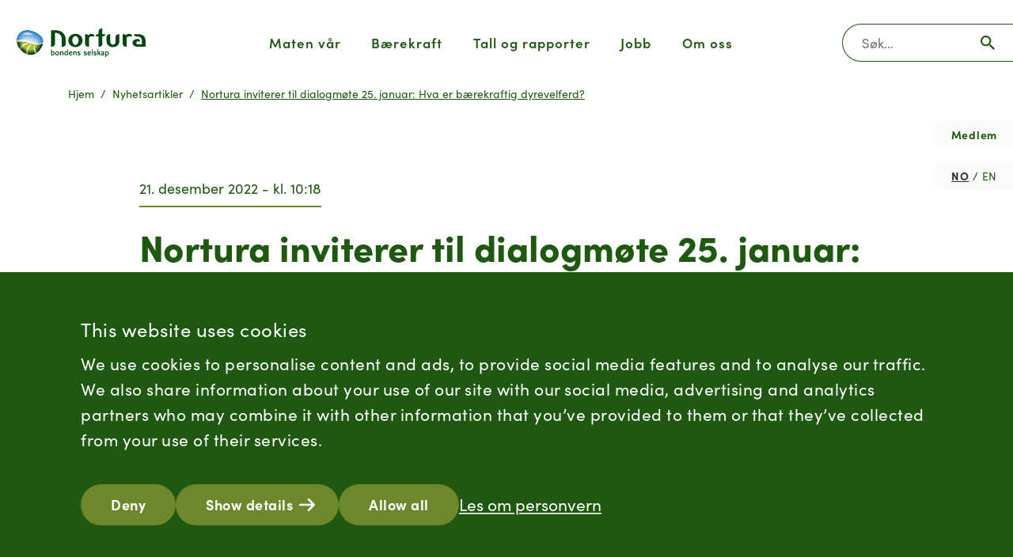

--- FILE ---
content_type: text/html; charset=UTF-8
request_url: https://www.nortura.no/nyhetsartikler/dialogm%C3%B8te-25-januar-hva-er-b%C3%A6rekraftig-dyrevelferd?epslanguage=no
body_size: 16986
content:
<!DOCTYPE html>
<html lang="nb-no">
<head>
    <meta charset="UTF-8">
    <meta name="viewport" content="width=device-width, initial-scale=1">
    <meta name="referrer" content="origin-when-cross-origin"/>
                    <title>Nortura | Nortura inviterer til dialogmøte 25. januar: Hva er bærekraftig dyrevelferd?</title>
    <link rel="stylesheet" href="https://use.typekit.net/ypm0uvo.css">
    <link rel="stylesheet" href="https://www.nortura.no/dist/css/nortura.min.css">
    <link rel="alternate" type="application/rss+xml" href="https://www.nortura.no/rss/articles.rss">
    <title>Nortura | Nortura inviterer til dialogmøte 25. januar: Hva er…</title>
<script>dataLayer=[];(function(w,d,s,l,i){w[l]=w[l]||[];w[l].push({'gtm.start':new Date().getTime(),event:'gtm.js'});var f=d.getElementsByTagName(s)[0],j=d.createElement(s),dl=l!='dataLayer'?'&l='+l:'';j.async=true;j.src='https://www.googletagmanager.com/gtm.js?id='+i+dl;f.parentNode.insertBefore(j,f);})(window,document,'script','dataLayer','GTM-PMML67XK');</script>
<script></script><meta name="generator" content="SEOmatic">
<meta name="referrer" content="no-referrer-when-downgrade">
<meta name="robots" content="all">
<meta content="nb_no" property="og:locale">
<meta content="Nortura" property="og:site_name">
<meta content="website" property="og:type">
<meta content="https://www.nortura.no/nyhetsartikler/dialogmøte-25-januar-hva-er-bærekraftig-dyrevelferd" property="og:url">
<meta content="Nortura inviterer til dialogmøte 25. januar: Hva er bærekraftig…" property="og:title">
<meta content="https://www.nortura.no/images/default/Nyhetsbilder-engangs/_1200x630_crop_center-center_82_none/Linkedin_event.jpg?mtime=1673351338" property="og:image">
<meta content="1200" property="og:image:width">
<meta content="630" property="og:image:height">
<meta name="twitter:card" content="summary_large_image">
<meta name="twitter:creator" content="@">
<meta name="twitter:title" content="Nortura inviterer til dialogmøte 25. januar: Hva er bærekraftig…">
<meta name="twitter:image" content="https://www.nortura.no/images/default/Nyhetsbilder-engangs/_800x418_crop_center-center_82_none/Linkedin_event.jpg?mtime=1673351338">
<meta name="twitter:image:width" content="800">
<meta name="twitter:image:height" content="418">
<link href="https://www.nortura.no/nyhetsartikler/dialogmøte-25-januar-hva-er-bærekraftig-dyrevelferd" rel="canonical">
<link href="https://www.nortura.no/" rel="home">
<link type="text/plain" href="https://www.nortura.no/humans.txt" rel="author"></head>
<body>    <noscript><iframe src="https://www.googletagmanager.com/ns.html?id=GTM-PMML67XK" height="0" width="0" style="display:none;visibility:hidden"></iframe></noscript>

    <a id="jump-to-content" href="#main"><span>Gå til innhold</span></a>

    <header>
    <div class="container-fluid h-100">
        <div class="row h-100 justify-content-between navbar-light">

            <!-- site logo -->
            <div class="col-auto col-logo col-lg-3">
                <a href="https://www.nortura.no/" class="h-100 d-flex align-items-center">
                    <img src="https://www.nortura.no/images/logo.svg" alt="" class="img-fluid img-logo">
                </a>
            </div>
            <!-- end site logo -->

            <!-- mobile menu toggle -->
            <div class="col-auto d-flex align-items-center d-lg-none">
                <button class="navbar-toggler" type="button" data-bs-toggle="collapse" data-bs-target="#norturaMenu" aria-controls="norturaMenu" aria-expanded="false" aria-label="Åpne menyen">
                    <span class="navbar-toggler-icon"></span>
                </button>
            </div>
            <!-- end mobile menu toogle -->

            <!-- main desktop menu -->
            <div class="col align-items-center d-none d-lg-flex" role="navigation">
                <ul class="menu">
                                                                    <li>
                                                            <a href="#" data-bs-toggle="collapse" data-bs-target="#menu-dropdown-74" aria-controls="menu-dropdown-74" aria-expanded="false" aria-label="Maten vår">Maten vår</a>
                                                    </li>
                                                                    <li>
                                                            <a href="#" data-bs-toggle="collapse" data-bs-target="#menu-dropdown-93" aria-controls="menu-dropdown-93" aria-expanded="false" aria-label="Maten vår">Bærekraft</a>
                                                    </li>
                                                                    <li>
                                                            <a href="#" data-bs-toggle="collapse" data-bs-target="#menu-dropdown-100" aria-controls="menu-dropdown-100" aria-expanded="false" aria-label="Maten vår">Tall og rapporter</a>
                                                    </li>
                                                                    <li>
                                                            <a href="#" data-bs-toggle="collapse" data-bs-target="#menu-dropdown-514" aria-controls="menu-dropdown-514" aria-expanded="false" aria-label="Maten vår">Jobb</a>
                                                    </li>
                                                                    <li>
                                                            <a href="#" data-bs-toggle="collapse" data-bs-target="#menu-dropdown-515" aria-controls="menu-dropdown-515" aria-expanded="false" aria-label="Maten vår">Om oss</a>
                                                    </li>
                                    </ul>
            </div>
            <!-- end main desktop menu -->

            <!-- main search bar -->
            <div class="col-auto align-items-center d-none d-lg-flex col-desktop-search">
                <form action="https://www.nortura.no/sok" role="search" class="desktop-search">
                    <div class="input-group">
                        <label for="nav-search" class="visually-hidden">Søk</label>
                        <input type="text" name="q" value="" class="form-control" placeholder="Søk…" id="nav-search">
                        <button class="btn" type="submit"></button>
                    </div>
                </form>
                            </div>
            <!-- end main search bar -->

        </div>
    </div>

    <!-- main menu collapses -->
                                <div class="collapse mega-menu-collapse" id="menu-dropdown-74">
                <div class="d-flex mega-menu">
                    <div class="container-fluid">
                        <div class="row h-100 align-items-stretch">
                                                                                                                                            
                                                                                                                                                                                                                                            
                                                                                                
                                                                                                <div class="col-4 offset-3 col-menu">
                                    <div class="row">
                                                                                                                                                                                    <div class="col">
                                                                                        <ul>
                                                <li>
                                                                                                                                                                    <a href="https://www.nortura.no/verden-beste-råvarer" class="submenu-header ">
                                                            <span data-bs-toggle="collapse" data-bs-target="#menu-dropdown-74">Verdens beste råvarer</span>
                                                        </a>
                                                    
                                                                                                                                                                <ul class="submenu">
                                                                                                                            <li>
                                                                                                                                        <a href="https://www.nortura.no/verden-beste-råvarer/møt-nortura-bonden">
                                                                        <span data-bs-toggle="collapse" data-bs-target="#menu-dropdown-74">Møt Nortura-bonden</span>
                                                                    </a>
                                                                </li>
                                                                                                                            <li>
                                                                                                                                        <a href="https://www.nortura.no/verden-beste-råvarer/vår-matproduksjon">
                                                                        <span data-bs-toggle="collapse" data-bs-target="#menu-dropdown-74">Vår matproduksjon</span>
                                                                    </a>
                                                                </li>
                                                                                                                            <li>
                                                                                                                                        <a href="https://www.nortura.no/verden-beste-råvarer/hvorfor-velge-norsk-kjøtt">
                                                                        <span data-bs-toggle="collapse" data-bs-target="#menu-dropdown-74">Hvorfor velge norsk kjøtt?</span>
                                                                    </a>
                                                                </li>
                                                                                                                            <li>
                                                                                                                                        <a href="https://www.nortura.no/bærekraft-i-nortura/trygg-og-sunn-mat/folkehelse-og-ernæring">
                                                                        <span data-bs-toggle="collapse" data-bs-target="#menu-dropdown-74">Folkehelse og ernæring</span>
                                                                    </a>
                                                                </li>
                                                                                                                            <li>
                                                                                                                                        <a href="https://www.nortura.no/bærekraft-i-nortura/trygg-og-sunn-mat/mattrygghet">
                                                                        <span data-bs-toggle="collapse" data-bs-target="#menu-dropdown-74">Mattrygghet</span>
                                                                    </a>
                                                                </li>
                                                                                                                            <li>
                                                                                                                                        <a href="https://www.nortura.no/bærekraft-i-nortura/trygg-og-sunn-mat/matsikkerhet">
                                                                        <span data-bs-toggle="collapse" data-bs-target="#menu-dropdown-74">Matsikkerhet</span>
                                                                    </a>
                                                                </li>
                                                                                                                            <li>
                                                                                                                                        <a href="https://www.nortura.no/verden-beste-råvarer/fou-og-innovasjon">
                                                                        <span data-bs-toggle="collapse" data-bs-target="#menu-dropdown-74">Forskning og innovasjon</span>
                                                                    </a>
                                                                </li>
                                                                                                                    </ul>
                                                                                                    </li>
                                            </ul>
                                                                                                                                                                                        </div>
                                                                                                <div class="col">
                                                                                        <ul>
                                                <li>
                                                                                                                                                                    <a href="https://www.nortura.no/våre-merkevarer" class="submenu-header ">
                                                            <span data-bs-toggle="collapse" data-bs-target="#menu-dropdown-74">Våre merkevarer</span>
                                                        </a>
                                                    
                                                                                                                                                                <ul class="submenu">
                                                                                                                            <li>
                                                                                                                                        <a href="https://www.nortura.no/våre-merkevarer">
                                                                        <span data-bs-toggle="collapse" data-bs-target="#menu-dropdown-74">Om våre merkevarer</span>
                                                                    </a>
                                                                </li>
                                                                                                                            <li>
                                                                                                                                        <a href="https://www.gilde.no/" target="_blank" rel="noopener">
                                                                        <span data-bs-toggle="collapse" data-bs-target="#menu-dropdown-74">gilde.no</span>
                                                                    </a>
                                                                </li>
                                                                                                                            <li>
                                                                                                                                        <a href="https://www.prior.no/" target="_blank" rel="noopener">
                                                                        <span data-bs-toggle="collapse" data-bs-target="#menu-dropdown-74">prior.no</span>
                                                                    </a>
                                                                </li>
                                                                                                                            <li>
                                                                                                                                        <a href="https://www.norturaproff.no/">
                                                                        <span data-bs-toggle="collapse" data-bs-target="#menu-dropdown-74">norturaproff.no</span>
                                                                    </a>
                                                                </li>
                                                                                                                    </ul>
                                                                                                    </li>
                                            </ul>
                                                                                                                                <ul>
                                                <li>
                                                                                                                                                                    <a href="https://www.nortura.no/våre-markeder" class="submenu-header ">
                                                            <span data-bs-toggle="collapse" data-bs-target="#menu-dropdown-74">Våre markeder</span>
                                                        </a>
                                                    
                                                                                                                                                                <ul class="submenu">
                                                                                                                            <li>
                                                                                                                                        <a href="https://www.nortura.no/våre-markeder">
                                                                        <span data-bs-toggle="collapse" data-bs-target="#menu-dropdown-74">Om våre markeder</span>
                                                                    </a>
                                                                </li>
                                                                                                                            <li>
                                                                                                                                        <a href="https://nortura.no/v%C3%A5re-markeder#dagligvare">
                                                                        <span data-bs-toggle="collapse" data-bs-target="#menu-dropdown-74">Dagligvare</span>
                                                                    </a>
                                                                </li>
                                                                                                                            <li>
                                                                                                                                        <a href="https://nortura.no/v%C3%A5re-markeder#proff">
                                                                        <span data-bs-toggle="collapse" data-bs-target="#menu-dropdown-74">PROFF</span>
                                                                    </a>
                                                                </li>
                                                                                                                            <li>
                                                                                                                                        <a href="https://www.nortura.no/industrisalg">
                                                                        <span data-bs-toggle="collapse" data-bs-target="#menu-dropdown-74">Industrisalg</span>
                                                                    </a>
                                                                </li>
                                                                                                                    </ul>
                                                                                                    </li>
                                            </ul>
                                                                                </div>
                                    </div>
                                </div>
                                                                                        <div class="col-5 col-shortcuts">
                                    <div class="row">

                                        <div class="col-1 col-xxl-2"></div>

                                                                                                                                <div class="col">
                                                                                                    <span class="submenu-header">Snarvei til...</span>
                                                                                                                                                    <ul class="submenu">
                                                                                                            <li><a href="https://www.nortura.no/bærekraft-i-nortura/trygg-og-sunn-mat/mattrygghet/antibiotikabruk">Antibiotikabruk</a></li>
                                                                                                            <li><a href="https://www.nortura.no/bærekraft-i-nortura/omsorg-for-mennesker-og-dyr/dyrevelferd">Dyrevelferd</a></li>
                                                                                                            <li><a href="https://www.nortura.no/bærekraft-i-nortura/produsert-på-en-ansvarlig-måte/matsvinn">Matsvinn</a></li>
                                                                                                            <li><a href="https://www.nortura.no/verden-beste-råvarer/møt-nortura-bonden/norturabonden">Norturabonden</a></li>
                                                                                                        </ul>
                                                                                            </div>
                                                                                                                                <div class="col">
                                                                                                    <span class="submenu-header empty"></span>
                                                                                                                                                    <ul class="submenu">
                                                                                                            <li><a href="https://www.nortura.no/bærekraft-i-nortura/produsert-på-en-ansvarlig-måte/sirkulærøkonomi">Sirkulærøkonomi</a></li>
                                                                                                            <li><a href="https://www.nortura.no/bærekraft-i-nortura/mat-på-naturens-fabrikker/klima">Klima</a></li>
                                                                                                            <li><a href="https://www.nortura.no/bærekraft-i-nortura/produsert-på-en-ansvarlig-måte/plast-og-emballasje">Plast og emballasje</a></li>
                                                                                                            <li><a href="https://www.nortura.no/forbrukerhenvendelser">Forbrukerhenvendelser</a></li>
                                                                                                        </ul>
                                                                                            </div>
                                        
                                        <div class="col-1 d-none d-xl-block"></div>

                                    </div>
                                    <div class="row">

                                        <div class="col-1 col-xxl-2"></div>

                                                                                <div class="col col-search">
                                            <form action="https://www.nortura.no/sok" role="search">
                                                <div class="input-group">
                                                    <label for="desktop-nav-search-74" class="visually-hidden">Hva leter du etter?</label>
                                                    <input type="text" name="q" value="" class="form-control" placeholder="Hva leter du etter?" id="desktop-nav-search-74">
                                                    <button class="btn" type="submit"></button>
                                                </div>
                                            </form>
                                        </div>
                                                                                <div class="col-1 d-none d-xl-block"></div>

                                    </div>
                                </div>
                                                    </div>
                    </div>
                    <a class="mega-menu-close" href="#" data-bs-toggle="collapse" data-bs-target="#menu-dropdown-74"></a>
                </div>
            </div>         
                                <div class="collapse mega-menu-collapse" id="menu-dropdown-93">
                <div class="d-flex mega-menu">
                    <div class="container-fluid">
                        <div class="row h-100 align-items-stretch">
                                                                                                                                            
                                                                                                    
                                                                                                
                                                                                                <div class="col-4 offset-3 col-menu">
                                    <div class="row">
                                                                                                                                                                                    <div class="col">
                                                                                        <ul>
                                                <li>
                                                                                                                                                                    <a href="https://www.nortura.no/bærekraft-i-nortura" class="submenu-header ">
                                                            <span data-bs-toggle="collapse" data-bs-target="#menu-dropdown-93">Bærekraft i Nortura</span>
                                                        </a>
                                                    
                                                                                                                                                                <ul class="submenu">
                                                                                                                            <li>
                                                                                                                                        <a href="https://www.nortura.no/bærekraft-i-nortura">
                                                                        <span data-bs-toggle="collapse" data-bs-target="#menu-dropdown-93">Bærekraft i Nortura</span>
                                                                    </a>
                                                                </li>
                                                                                                                            <li>
                                                                                                                                        <a href="https://www.nortura.no/bærekraft-i-nortura/våre-prioriteringer">
                                                                        <span data-bs-toggle="collapse" data-bs-target="#menu-dropdown-93">Prioriteringer</span>
                                                                    </a>
                                                                </li>
                                                                                                                            <li>
                                                                                                                                        <a href="https://www.nortura.no/verden-beste-råvarer/fou-og-innovasjon">
                                                                        <span data-bs-toggle="collapse" data-bs-target="#menu-dropdown-93">Forskning og innovasjon</span>
                                                                    </a>
                                                                </li>
                                                                                                                            <li>
                                                                                                                                        <a href="https://www.nortura.no/bærekraft-i-nortura/partnerskap-og-samarbeid-3/partnerskap-og-samarbeid-2">
                                                                        <span data-bs-toggle="collapse" data-bs-target="#menu-dropdown-93">Samarbeid</span>
                                                                    </a>
                                                                </li>
                                                                                                                            <li>
                                                                                                                                        <a href="https://www.nortura.no/våre-rapporter/bærekraftrapport">
                                                                        <span data-bs-toggle="collapse" data-bs-target="#menu-dropdown-93">Rapportering</span>
                                                                    </a>
                                                                </li>
                                                                                                                            <li>
                                                                                                                                        <a href="https://www.nortura.no/bærekraft-i-nortura/dialogmøter">
                                                                        <span data-bs-toggle="collapse" data-bs-target="#menu-dropdown-93">Dialogmøter</span>
                                                                    </a>
                                                                </li>
                                                                                                                            <li>
                                                                                                                                        <a href="https://www.nortura.no/bærekraft-i-nortura/våre-forpliktelser">
                                                                        <span data-bs-toggle="collapse" data-bs-target="#menu-dropdown-93">Organisering (governance)</span>
                                                                    </a>
                                                                </li>
                                                                                                                    </ul>
                                                                                                    </li>
                                            </ul>
                                                                                </div>
                                    </div>
                                </div>
                                                                                        <div class="col-5 col-shortcuts">
                                    <div class="row">

                                        <div class="col-1 col-xxl-2"></div>

                                                                                                                                <div class="col">
                                                                                                    <span class="submenu-header">Snarvei til...</span>
                                                                                                                                                    <ul class="submenu">
                                                                                                            <li><a href="https://www.nortura.no/bærekraft-i-nortura/omsorg-for-mennesker-og-dyr/dyrevelferd">Dyrevelferd</a></li>
                                                                                                            <li><a href="https://www.nortura.no/bærekraft-i-nortura/trygg-og-sunn-mat/folkehelse-og-ernæring">Folkehelse og ernæring</a></li>
                                                                                                            <li><a href="https://www.nortura.no/bærekraft-i-nortura/mat-på-naturens-fabrikker/klima">Klima</a></li>
                                                                                                            <li><a href="https://www.nortura.no/bærekraft-i-nortura/trygg-og-sunn-mat/matsikkerhet">Matsikkerhet</a></li>
                                                                                                            <li><a href="https://www.nortura.no/bærekraft-i-nortura/trygg-og-sunn-mat/mattrygghet">Mattrygghet</a></li>
                                                                                                        </ul>
                                                                                            </div>
                                                                                                                                <div class="col">
                                                                                                    <span class="submenu-header empty"></span>
                                                                                                                                                    <ul class="submenu">
                                                                                                            <li><a href="https://www.nortura.no/bærekraft-i-nortura/produsert-på-en-ansvarlig-måte/matsvinn">Matsvinn</a></li>
                                                                                                            <li><a href="https://www.nortura.no/bærekraft-i-nortura/produsert-på-en-ansvarlig-måte/sirkulærøkonomi">Sirkulærøkonomi</a></li>
                                                                                                            <li><a href="https://www.nortura.no/bærekraft-i-nortura/produsert-på-en-ansvarlig-måte/plast-og-emballasje">Plast og emballasje</a></li>
                                                                                                            <li><a href="https://www.nortura.no/bærekraft-i-nortura/omsorg-for-mennesker-og-dyr/likestilling-og-diskriminering">Likestilling og diskriminering</a></li>
                                                                                                            <li><a href="https://www.nortura.no/bærekraft-i-nortura/trygg-og-sunn-mat/mattrygghet/antibiotikabruk">Antibiotikabruk</a></li>
                                                                                                        </ul>
                                                                                            </div>
                                        
                                        <div class="col-1 d-none d-xl-block"></div>

                                    </div>
                                    <div class="row">

                                        <div class="col-1 col-xxl-2"></div>

                                                                                <div class="col col-search">
                                            <form action="https://www.nortura.no/sok" role="search">
                                                <div class="input-group">
                                                    <label for="desktop-nav-search-93" class="visually-hidden">Hva leter du etter?</label>
                                                    <input type="text" name="q" value="" class="form-control" placeholder="Hva leter du etter?" id="desktop-nav-search-93">
                                                    <button class="btn" type="submit"></button>
                                                </div>
                                            </form>
                                        </div>
                                                                                <div class="col-1 d-none d-xl-block"></div>

                                    </div>
                                </div>
                                                    </div>
                    </div>
                    <a class="mega-menu-close" href="#" data-bs-toggle="collapse" data-bs-target="#menu-dropdown-93"></a>
                </div>
            </div>         
                                <div class="collapse mega-menu-collapse" id="menu-dropdown-100">
                <div class="d-flex mega-menu">
                    <div class="container-fluid">
                        <div class="row h-100 align-items-stretch">
                                                                                                                                            
                                                                                                                                                                        
                                                                                                
                                                                                                <div class="col-4 offset-3 col-menu">
                                    <div class="row">
                                                                                                                                                                                    <div class="col">
                                                                                        <ul>
                                                <li>
                                                                                                                                                                    <a href="https://www.nortura.no/finansiell-informasjon" class="submenu-header ">
                                                            <span data-bs-toggle="collapse" data-bs-target="#menu-dropdown-100">Finansiell informasjon</span>
                                                        </a>
                                                    
                                                                                                                                                                <ul class="submenu">
                                                                                                                            <li>
                                                                                                                                        <a href="https://nortura.no/finansiell-informasjon#finansiell-kalender">
                                                                        <span data-bs-toggle="collapse" data-bs-target="#menu-dropdown-100">Finansiell kalender</span>
                                                                    </a>
                                                                </li>
                                                                                                                            <li>
                                                                                                                                        <a href="https://nortura.no/finansiell-informasjon#nokkeltall">
                                                                        <span data-bs-toggle="collapse" data-bs-target="#menu-dropdown-100">Nøkkeltall</span>
                                                                    </a>
                                                                </li>
                                                                                                                            <li>
                                                                                                                                        <a href="https://nortura.no/finansiell-informasjon#laneprogram">
                                                                        <span data-bs-toggle="collapse" data-bs-target="#menu-dropdown-100">Låneprogram</span>
                                                                    </a>
                                                                </li>
                                                                                                                    </ul>
                                                                                                    </li>
                                            </ul>
                                                                                                                                                                                        </div>
                                                                                                <div class="col">
                                                                                        <ul>
                                                <li>
                                                                                                                                                                    <a href="https://www.nortura.no/våre-rapporter" class="submenu-header ">
                                                            <span data-bs-toggle="collapse" data-bs-target="#menu-dropdown-100">Våre rapporter</span>
                                                        </a>
                                                    
                                                                                                                                                                <ul class="submenu">
                                                                                                                            <li>
                                                                                                                                        <a href="https://www.nortura.no/våre-rapporter/bærekraftrapport">
                                                                        <span data-bs-toggle="collapse" data-bs-target="#menu-dropdown-100">Bærekraftrapport</span>
                                                                    </a>
                                                                </li>
                                                                                                                            <li>
                                                                                                                                        <a href="https://www.nortura.no/bærekraft-i-nortura/våre-prioriteringer">
                                                                        <span data-bs-toggle="collapse" data-bs-target="#menu-dropdown-100">Bærekraftstrategi</span>
                                                                    </a>
                                                                </li>
                                                                                                                            <li>
                                                                                                                                        <a href="https://www.nortura.no/våre-rapporter/årsmelding-årsrapport">
                                                                        <span data-bs-toggle="collapse" data-bs-target="#menu-dropdown-100">Årsmelding</span>
                                                                    </a>
                                                                </li>
                                                                                                                            <li>
                                                                                                                                        <a href="https://www.nortura.no/våre-rapporter/tertialrapporter">
                                                                        <span data-bs-toggle="collapse" data-bs-target="#menu-dropdown-100">Tertialrapporter</span>
                                                                    </a>
                                                                </li>
                                                                                                                            <li>
                                                                                                                                        <a href="https://www.nortura.no/våre-rapporter/dyrevelferdrapport">
                                                                        <span data-bs-toggle="collapse" data-bs-target="#menu-dropdown-100">Dyrevelferdrapport</span>
                                                                    </a>
                                                                </li>
                                                                                                                            <li>
                                                                                                                                        <a href="https://www.nortura.no/bærekraft-i-nortura/våre-forpliktelser/menneske-og-arbeidsrettigheter">
                                                                        <span data-bs-toggle="collapse" data-bs-target="#menu-dropdown-100">Åpenhetsloven</span>
                                                                    </a>
                                                                </li>
                                                                                                                    </ul>
                                                                                                    </li>
                                            </ul>
                                                                                </div>
                                    </div>
                                </div>
                                                                                        <div class="col-5 col-shortcuts">
                                    <div class="row">

                                        <div class="col-1 col-xxl-2"></div>

                                                                                                                                <div class="col">
                                                                                                    <span class="submenu-header">Snarvei til...</span>
                                                                                                                                                    <ul class="submenu">
                                                                                                            <li><a href="https://www.nortura.no/kontakt-oss/pressesenter">Pressesenter</a></li>
                                                                                                            <li><a href="https://www.nortura.no/nortura-bygger-framtidens-samvirke">Nortura bygger framtidens samvirke</a></li>
                                                                                                            <li><a href="https://www.nortura.no/nyhetsartikler/10-tankevekkere">10 tankevekkere om mat og matproduksjon</a></li>
                                                                                                        </ul>
                                                                                            </div>
                                        
                                        <div class="col-1 d-none d-xl-block"></div>

                                    </div>
                                    <div class="row">

                                        <div class="col-1 col-xxl-2"></div>

                                                                                <div class="col col-search">
                                            <form action="https://www.nortura.no/sok" role="search">
                                                <div class="input-group">
                                                    <label for="desktop-nav-search-100" class="visually-hidden">Hva leter du etter?</label>
                                                    <input type="text" name="q" value="" class="form-control" placeholder="Hva leter du etter?" id="desktop-nav-search-100">
                                                    <button class="btn" type="submit"></button>
                                                </div>
                                            </form>
                                        </div>
                                                                                <div class="col-1 d-none d-xl-block"></div>

                                    </div>
                                </div>
                                                    </div>
                    </div>
                    <a class="mega-menu-close" href="#" data-bs-toggle="collapse" data-bs-target="#menu-dropdown-100"></a>
                </div>
            </div>         
                                <div class="collapse mega-menu-collapse" id="menu-dropdown-514">
                <div class="d-flex mega-menu">
                    <div class="container-fluid">
                        <div class="row h-100 align-items-stretch">
                                                                                                                                            
                                                                                                    
                                                                                                
                                                                                                <div class="col-4 offset-3 col-menu">
                                    <div class="row">
                                                                                                                                                                                    <div class="col">
                                                                                        <ul>
                                                <li>
                                                                                                                                                                    <a href="https://www.nortura.no/jobb-i-nortura" class="submenu-header ">
                                                            <span data-bs-toggle="collapse" data-bs-target="#menu-dropdown-514">Jobb i Nortura</span>
                                                        </a>
                                                    
                                                                                                                                                                <ul class="submenu">
                                                                                                                            <li>
                                                                                                                                        <a href="https://www.nortura.no/jobb-i-nortura">
                                                                        <span data-bs-toggle="collapse" data-bs-target="#menu-dropdown-514">Jobb i Nortura</span>
                                                                    </a>
                                                                </li>
                                                                                                                            <li>
                                                                                                                                        <a href="https://www.nortura.no/jobb-i-nortura/ledige-stillinger">
                                                                        <span data-bs-toggle="collapse" data-bs-target="#menu-dropdown-514">Ledige stillinger</span>
                                                                    </a>
                                                                </li>
                                                                                                                            <li>
                                                                                                                                        <a href="https://www.nortura.no/jobb-i-nortura/lærling-i-nortura">
                                                                        <span data-bs-toggle="collapse" data-bs-target="#menu-dropdown-514">Lærling i Nortura</span>
                                                                    </a>
                                                                </li>
                                                                                                                            <li>
                                                                                                                                        <a href="https://www.nortura.no/jobb-i-nortura/lærling-i-nortura/møt-noen-av-våre-lærlinger">
                                                                        <span data-bs-toggle="collapse" data-bs-target="#menu-dropdown-514">Møt noen av våre lærlinger</span>
                                                                    </a>
                                                                </li>
                                                                                                                            <li>
                                                                                                                                        <a href="https://www.nortura.no/jobb-i-nortura/studenter-og-nyutdannede">
                                                                        <span data-bs-toggle="collapse" data-bs-target="#menu-dropdown-514">Studenter og nyutdannede</span>
                                                                    </a>
                                                                </li>
                                                                                                                            <li>
                                                                                                                                        <a href="https://www.nortura.no/jobb-i-nortura/mot-noen-av-vare-ansatte">
                                                                        <span data-bs-toggle="collapse" data-bs-target="#menu-dropdown-514">Møt noen av våre ansatte</span>
                                                                    </a>
                                                                </li>
                                                                                                                    </ul>
                                                                                                    </li>
                                            </ul>
                                                                                </div>
                                    </div>
                                </div>
                                                                                        <div class="col-5 col-shortcuts">
                                    <div class="row">

                                        <div class="col-1 col-xxl-2"></div>

                                                                                                                                <div class="col">
                                                                                                    <span class="submenu-header">Snarvei til...</span>
                                                                                                                                                    <ul class="submenu">
                                                                                                            <li><a href="https://www.nortura.no/om-nortura">Om Nortura</a></li>
                                                                                                            <li><a href="https://www.nortura.no/production-places">Våre produksjonssteder</a></li>
                                                                                                            <li><a href="https://www.nortura.no/bærekraft-i-nortura/omsorg-for-mennesker-og-dyr/likestilling-og-diskriminering">Likestilling og diskriminering</a></li>
                                                                                                            <li><a href="https://www.nortura.no/bærekraft-i-nortura/omsorg-for-mennesker-og-dyr/helse-miljø-og-sikkerhet">Helse, miljø og sikkerhet</a></li>
                                                                                                        </ul>
                                                                                            </div>
                                        
                                        <div class="col-1 d-none d-xl-block"></div>

                                    </div>
                                    <div class="row">

                                        <div class="col-1 col-xxl-2"></div>

                                                                                <div class="col col-search">
                                            <form action="https://www.nortura.no/sok" role="search">
                                                <div class="input-group">
                                                    <label for="desktop-nav-search-514" class="visually-hidden">Hva leter du etter?</label>
                                                    <input type="text" name="q" value="" class="form-control" placeholder="Hva leter du etter?" id="desktop-nav-search-514">
                                                    <button class="btn" type="submit"></button>
                                                </div>
                                            </form>
                                        </div>
                                                                                <div class="col-1 d-none d-xl-block"></div>

                                    </div>
                                </div>
                                                    </div>
                    </div>
                    <a class="mega-menu-close" href="#" data-bs-toggle="collapse" data-bs-target="#menu-dropdown-514"></a>
                </div>
            </div>         
                                <div class="collapse mega-menu-collapse" id="menu-dropdown-515">
                <div class="d-flex mega-menu">
                    <div class="container-fluid">
                        <div class="row h-100 align-items-stretch">
                                                                                                                                            
                                                                                                                                                                                                                                            
                                                                                                
                                                                                                <div class="col-4 offset-3 col-menu">
                                    <div class="row">
                                                                                                                                                                                    <div class="col">
                                                                                        <ul>
                                                <li>
                                                                                                                                                                    <a href="https://www.nortura.no/om-nortura" class="submenu-header ">
                                                            <span data-bs-toggle="collapse" data-bs-target="#menu-dropdown-515">Om Nortura</span>
                                                        </a>
                                                    
                                                                                                                                                                <ul class="submenu">
                                                                                                                            <li>
                                                                                                                                        <a href="https://www.nortura.no/om-nortura">
                                                                        <span data-bs-toggle="collapse" data-bs-target="#menu-dropdown-515">Om Nortura</span>
                                                                    </a>
                                                                </li>
                                                                                                                            <li>
                                                                                                                                        <a href="https://www.nortura.no/om-nortura/nortura-et-solidarisk-samvirke">
                                                                        <span data-bs-toggle="collapse" data-bs-target="#menu-dropdown-515">Samvirkemodellen</span>
                                                                    </a>
                                                                </li>
                                                                                                                            <li>
                                                                                                                                        <a href="https://www.nortura.no/om-nortura/konsernledelsen">
                                                                        <span data-bs-toggle="collapse" data-bs-target="#menu-dropdown-515">Konsernledelsen</span>
                                                                    </a>
                                                                </li>
                                                                                                                            <li>
                                                                                                                                        <a href="https://www.nortura.no/om-nortura/konsernstyret">
                                                                        <span data-bs-toggle="collapse" data-bs-target="#menu-dropdown-515">Konsernstyret</span>
                                                                    </a>
                                                                </li>
                                                                                                                            <li>
                                                                                                                                        <a href="https://www.nortura.no/om-nortura/datterselskaper">
                                                                        <span data-bs-toggle="collapse" data-bs-target="#menu-dropdown-515">Datterselskaper</span>
                                                                    </a>
                                                                </li>
                                                                                                                            <li>
                                                                                                                                        <a href="https://www.nortura.no/om-nortura/vaar_historie">
                                                                        <span data-bs-toggle="collapse" data-bs-target="#menu-dropdown-515">Vår historie</span>
                                                                    </a>
                                                                </li>
                                                                                                                            <li>
                                                                                                                                        <a href="https://www.nortura.no/personvernerklaering">
                                                                        <span data-bs-toggle="collapse" data-bs-target="#menu-dropdown-515">Personvern</span>
                                                                    </a>
                                                                </li>
                                                                                                                            <li>
                                                                                                                                        <a href="https://medlem.nortura.no/organisasjon/medlem-i-nortura/vedtekter/" target="_blank" rel="noopener">
                                                                        <span data-bs-toggle="collapse" data-bs-target="#menu-dropdown-515">Vedtekter</span>
                                                                    </a>
                                                                </li>
                                                                                                                            <li>
                                                                                                                                        <a href="https://www.nortura.no/om-nortura/etiske-retningslinjer">
                                                                        <span data-bs-toggle="collapse" data-bs-target="#menu-dropdown-515">Etiske retningslinjer</span>
                                                                    </a>
                                                                </li>
                                                                                                                    </ul>
                                                                                                    </li>
                                            </ul>
                                                                                                                                                                                        </div>
                                                                                                <div class="col">
                                                                                        <ul>
                                                <li>
                                                                                                                                                                    <a href="https://www.nortura.no/markedsregulering" class="submenu-header ">
                                                            <span data-bs-toggle="collapse" data-bs-target="#menu-dropdown-515">Markedsregulering</span>
                                                        </a>
                                                    
                                                                                                                                                                <ul class="submenu">
                                                                                                                            <li>
                                                                                                                                        <a href="https://www.nortura.no/markedsregulering">
                                                                        <span data-bs-toggle="collapse" data-bs-target="#menu-dropdown-515">Om markedsregulering</span>
                                                                    </a>
                                                                </li>
                                                                                                                            <li>
                                                                                                                                        <a href="https://www.noek.no/" target="_blank" rel="noopener">
                                                                        <span data-bs-toggle="collapse" data-bs-target="#menu-dropdown-515">Besøk noek.no</span>
                                                                    </a>
                                                                </li>
                                                                                                                    </ul>
                                                                                                    </li>
                                            </ul>
                                                                                                                                <ul>
                                                <li>
                                                                                                                                                                    <a href="https://www.nortura.no/kontakt-oss" class="submenu-header ">
                                                            <span data-bs-toggle="collapse" data-bs-target="#menu-dropdown-515">Kontakt oss</span>
                                                        </a>
                                                    
                                                                                                                                                                <ul class="submenu">
                                                                                                                            <li>
                                                                                                                                        <a href="https://www.nortura.no/kontakt-oss">
                                                                        <span data-bs-toggle="collapse" data-bs-target="#menu-dropdown-515">Kontakt oss</span>
                                                                    </a>
                                                                </li>
                                                                                                                            <li>
                                                                                                                                        <a href="https://www.nortura.no/production-places">
                                                                        <span data-bs-toggle="collapse" data-bs-target="#menu-dropdown-515">Våre produksjonssteder</span>
                                                                    </a>
                                                                </li>
                                                                                                                            <li>
                                                                                                                                        <a href="https://www.nortura.no/forbrukerhenvendelser">
                                                                        <span data-bs-toggle="collapse" data-bs-target="#menu-dropdown-515">Forbrukerhenvendelser</span>
                                                                    </a>
                                                                </li>
                                                                                                                            <li>
                                                                                                                                        <a href="https://www.nortura.no/om-nortura/for-leverandører-og-samarbeidspartnere">
                                                                        <span data-bs-toggle="collapse" data-bs-target="#menu-dropdown-515">For leverandører og samarbeidspartnere</span>
                                                                    </a>
                                                                </li>
                                                                                                                            <li>
                                                                                                                                        <a href="https://www.nortura.no/kontakt-oss/pressesenter">
                                                                        <span data-bs-toggle="collapse" data-bs-target="#menu-dropdown-515">Presse</span>
                                                                    </a>
                                                                </li>
                                                                                                                            <li class="active">
                                                                                                                                        <a href="https://www.nortura.no/nyhetsartikler">
                                                                        <span data-bs-toggle="collapse" data-bs-target="#menu-dropdown-515">Nyhetsartikler</span>
                                                                    </a>
                                                                </li>
                                                                                                                            <li>
                                                                                                                                        <a href="https://nortura.integrityline.com/" target="_blank" rel="noopener">
                                                                        <span data-bs-toggle="collapse" data-bs-target="#menu-dropdown-515">Varsling (ekstern lenke)</span>
                                                                    </a>
                                                                </li>
                                                                                                                    </ul>
                                                                                                    </li>
                                            </ul>
                                                                                </div>
                                    </div>
                                </div>
                                                                                        <div class="col-5 col-shortcuts">
                                    <div class="row">

                                        <div class="col-1 col-xxl-2"></div>

                                                                                                                                <div class="col">
                                                                                                    <span class="submenu-header">Snarvei til...</span>
                                                                                                                                                    <ul class="submenu">
                                                                                                            <li><a href="https://www.nortura.no/logo-designmanual-og-bilder">Logo, designmanual og bilder</a></li>
                                                                                                            <li><a href="https://www.nortura.no/nortura-bygger-framtidens-samvirke">Nortura bygger framtidens samvirke</a></li>
                                                                                                            <li><a href="https://www.nortura.no/forbrukerhenvendelser">Forbrukerhenvendelser</a></li>
                                                                                                        </ul>
                                                                                            </div>
                                        
                                        <div class="col-1 d-none d-xl-block"></div>

                                    </div>
                                    <div class="row">

                                        <div class="col-1 col-xxl-2"></div>

                                                                                <div class="col col-search">
                                            <form action="https://www.nortura.no/sok" role="search">
                                                <div class="input-group">
                                                    <label for="desktop-nav-search-515" class="visually-hidden">Hva leter du etter?</label>
                                                    <input type="text" name="q" value="" class="form-control" placeholder="Hva leter du etter?" id="desktop-nav-search-515">
                                                    <button class="btn" type="submit"></button>
                                                </div>
                                            </form>
                                        </div>
                                                                                <div class="col-1 d-none d-xl-block"></div>

                                    </div>
                                </div>
                                                    </div>
                    </div>
                    <a class="mega-menu-close" href="#" data-bs-toggle="collapse" data-bs-target="#menu-dropdown-515"></a>
                </div>
            </div>         
        <!-- end main menu collapses -->

    <!-- mobile menu -->
    <div class="collapse navbar-collapse mobile-menu" id="norturaMenu">
        <div class="navbar-nav-content-wrapper">
            <ul class="navbar-nav me-auto">
                                                                                                    <li class="nav-item dropdown">
                            <a class="nav-link dropdown-toggle" href="#nav-dropdown-74" role="button" data-bs-toggle="collapse" aria-expanded="false" aria-controls="nav-dropdown-74">
                                Maten vår
                            </a>
                            <div class="submenu-wrapper collapse" id="nav-dropdown-74">
                                <div class="submenu-content">
                                                                                                                                                                    <a href="https://www.nortura.no/verden-beste-råvarer" class="submenu-header ">
                                                <span data-bs-toggle="collapse" data-bs-target="#norturaMenu">Verdens beste råvarer</span>
                                            </a>
                                                                                                                                                                    <ul class="submenu">
                                                                                            <li>
                                                                                                        <a href="https://www.nortura.no/verden-beste-råvarer/møt-nortura-bonden">
                                                        <span data-bs-toggle="collapse" data-bs-target="#norturaMenu">Møt Nortura-bonden</span>
                                                    </a>
                                                </li>
                                                                                            <li>
                                                                                                        <a href="https://www.nortura.no/verden-beste-råvarer/vår-matproduksjon">
                                                        <span data-bs-toggle="collapse" data-bs-target="#norturaMenu">Vår matproduksjon</span>
                                                    </a>
                                                </li>
                                                                                            <li>
                                                                                                        <a href="https://www.nortura.no/verden-beste-råvarer/hvorfor-velge-norsk-kjøtt">
                                                        <span data-bs-toggle="collapse" data-bs-target="#norturaMenu">Hvorfor velge norsk kjøtt?</span>
                                                    </a>
                                                </li>
                                                                                            <li>
                                                                                                        <a href="https://www.nortura.no/bærekraft-i-nortura/trygg-og-sunn-mat/folkehelse-og-ernæring">
                                                        <span data-bs-toggle="collapse" data-bs-target="#norturaMenu">Folkehelse og ernæring</span>
                                                    </a>
                                                </li>
                                                                                            <li>
                                                                                                        <a href="https://www.nortura.no/bærekraft-i-nortura/trygg-og-sunn-mat/mattrygghet">
                                                        <span data-bs-toggle="collapse" data-bs-target="#norturaMenu">Mattrygghet</span>
                                                    </a>
                                                </li>
                                                                                            <li>
                                                                                                        <a href="https://www.nortura.no/bærekraft-i-nortura/trygg-og-sunn-mat/matsikkerhet">
                                                        <span data-bs-toggle="collapse" data-bs-target="#norturaMenu">Matsikkerhet</span>
                                                    </a>
                                                </li>
                                                                                            <li>
                                                                                                        <a href="https://www.nortura.no/verden-beste-råvarer/fou-og-innovasjon">
                                                        <span data-bs-toggle="collapse" data-bs-target="#norturaMenu">Forskning og innovasjon</span>
                                                    </a>
                                                </li>
                                                                                        </ul>
                                                                                                                                                                                                            <a href="https://www.nortura.no/våre-merkevarer" class="submenu-header ">
                                                <span data-bs-toggle="collapse" data-bs-target="#norturaMenu">Våre merkevarer</span>
                                            </a>
                                                                                                                                                                    <ul class="submenu">
                                                                                            <li>
                                                                                                        <a href="https://www.nortura.no/våre-merkevarer">
                                                        <span data-bs-toggle="collapse" data-bs-target="#norturaMenu">Om våre merkevarer</span>
                                                    </a>
                                                </li>
                                                                                            <li>
                                                                                                        <a href="https://www.gilde.no/" target="_blank" rel="noopener">
                                                        <span data-bs-toggle="collapse" data-bs-target="#norturaMenu">gilde.no</span>
                                                    </a>
                                                </li>
                                                                                            <li>
                                                                                                        <a href="https://www.prior.no/" target="_blank" rel="noopener">
                                                        <span data-bs-toggle="collapse" data-bs-target="#norturaMenu">prior.no</span>
                                                    </a>
                                                </li>
                                                                                            <li>
                                                                                                        <a href="https://www.norturaproff.no/">
                                                        <span data-bs-toggle="collapse" data-bs-target="#norturaMenu">norturaproff.no</span>
                                                    </a>
                                                </li>
                                                                                        </ul>
                                                                                                                                                                                                            <a href="https://www.nortura.no/våre-markeder" class="submenu-header ">
                                                <span data-bs-toggle="collapse" data-bs-target="#norturaMenu">Våre markeder</span>
                                            </a>
                                                                                                                                                                    <ul class="submenu">
                                                                                            <li>
                                                                                                        <a href="https://www.nortura.no/våre-markeder">
                                                        <span data-bs-toggle="collapse" data-bs-target="#norturaMenu">Om våre markeder</span>
                                                    </a>
                                                </li>
                                                                                            <li>
                                                                                                        <a href="https://nortura.no/v%C3%A5re-markeder#dagligvare">
                                                        <span data-bs-toggle="collapse" data-bs-target="#norturaMenu">Dagligvare</span>
                                                    </a>
                                                </li>
                                                                                            <li>
                                                                                                        <a href="https://nortura.no/v%C3%A5re-markeder#proff">
                                                        <span data-bs-toggle="collapse" data-bs-target="#norturaMenu">PROFF</span>
                                                    </a>
                                                </li>
                                                                                            <li>
                                                                                                        <a href="https://www.nortura.no/industrisalg">
                                                        <span data-bs-toggle="collapse" data-bs-target="#norturaMenu">Industrisalg</span>
                                                    </a>
                                                </li>
                                                                                        </ul>
                                                                            
                                                                        <form action="https://www.nortura.no/sok" role="search">
                                        <div class="input-group">
                                            <label for="mobile-nav-search-74" class="visually-hidden">Hva leter du etter?</label>
                                            <input type="text" class="form-control" name="q" value="" placeholder="Hva leter du etter?" id="mobile-nav-search-74">
                                            <button class="btn" type="submit"></button>
                                        </div>
                                    </form>
                                    
                                </div>
                            </div>
                        </li>
                                                                                                                        <li class="nav-item dropdown">
                            <a class="nav-link dropdown-toggle" href="#nav-dropdown-93" role="button" data-bs-toggle="collapse" aria-expanded="false" aria-controls="nav-dropdown-93">
                                Bærekraft
                            </a>
                            <div class="submenu-wrapper collapse" id="nav-dropdown-93">
                                <div class="submenu-content">
                                                                                                                                                                    <a href="https://www.nortura.no/bærekraft-i-nortura" class="submenu-header ">
                                                <span data-bs-toggle="collapse" data-bs-target="#norturaMenu">Bærekraft i Nortura</span>
                                            </a>
                                                                                                                                                                    <ul class="submenu">
                                                                                            <li>
                                                                                                        <a href="https://www.nortura.no/bærekraft-i-nortura">
                                                        <span data-bs-toggle="collapse" data-bs-target="#norturaMenu">Bærekraft i Nortura</span>
                                                    </a>
                                                </li>
                                                                                            <li>
                                                                                                        <a href="https://www.nortura.no/bærekraft-i-nortura/våre-prioriteringer">
                                                        <span data-bs-toggle="collapse" data-bs-target="#norturaMenu">Prioriteringer</span>
                                                    </a>
                                                </li>
                                                                                            <li>
                                                                                                        <a href="https://www.nortura.no/verden-beste-råvarer/fou-og-innovasjon">
                                                        <span data-bs-toggle="collapse" data-bs-target="#norturaMenu">Forskning og innovasjon</span>
                                                    </a>
                                                </li>
                                                                                            <li>
                                                                                                        <a href="https://www.nortura.no/bærekraft-i-nortura/partnerskap-og-samarbeid-3/partnerskap-og-samarbeid-2">
                                                        <span data-bs-toggle="collapse" data-bs-target="#norturaMenu">Samarbeid</span>
                                                    </a>
                                                </li>
                                                                                            <li>
                                                                                                        <a href="https://www.nortura.no/våre-rapporter/bærekraftrapport">
                                                        <span data-bs-toggle="collapse" data-bs-target="#norturaMenu">Rapportering</span>
                                                    </a>
                                                </li>
                                                                                            <li>
                                                                                                        <a href="https://www.nortura.no/bærekraft-i-nortura/dialogmøter">
                                                        <span data-bs-toggle="collapse" data-bs-target="#norturaMenu">Dialogmøter</span>
                                                    </a>
                                                </li>
                                                                                            <li>
                                                                                                        <a href="https://www.nortura.no/bærekraft-i-nortura/våre-forpliktelser">
                                                        <span data-bs-toggle="collapse" data-bs-target="#norturaMenu">Organisering (governance)</span>
                                                    </a>
                                                </li>
                                                                                        </ul>
                                                                            
                                                                        <form action="https://www.nortura.no/sok" role="search">
                                        <div class="input-group">
                                            <label for="mobile-nav-search-93" class="visually-hidden">Hva leter du etter?</label>
                                            <input type="text" class="form-control" name="q" value="" placeholder="Hva leter du etter?" id="mobile-nav-search-93">
                                            <button class="btn" type="submit"></button>
                                        </div>
                                    </form>
                                    
                                </div>
                            </div>
                        </li>
                                                                                                                        <li class="nav-item dropdown">
                            <a class="nav-link dropdown-toggle" href="#nav-dropdown-100" role="button" data-bs-toggle="collapse" aria-expanded="false" aria-controls="nav-dropdown-100">
                                Tall og rapporter
                            </a>
                            <div class="submenu-wrapper collapse" id="nav-dropdown-100">
                                <div class="submenu-content">
                                                                                                                                                                    <a href="https://www.nortura.no/finansiell-informasjon" class="submenu-header ">
                                                <span data-bs-toggle="collapse" data-bs-target="#norturaMenu">Finansiell informasjon</span>
                                            </a>
                                                                                                                                                                    <ul class="submenu">
                                                                                            <li>
                                                                                                        <a href="https://nortura.no/finansiell-informasjon#finansiell-kalender">
                                                        <span data-bs-toggle="collapse" data-bs-target="#norturaMenu">Finansiell kalender</span>
                                                    </a>
                                                </li>
                                                                                            <li>
                                                                                                        <a href="https://nortura.no/finansiell-informasjon#nokkeltall">
                                                        <span data-bs-toggle="collapse" data-bs-target="#norturaMenu">Nøkkeltall</span>
                                                    </a>
                                                </li>
                                                                                            <li>
                                                                                                        <a href="https://nortura.no/finansiell-informasjon#laneprogram">
                                                        <span data-bs-toggle="collapse" data-bs-target="#norturaMenu">Låneprogram</span>
                                                    </a>
                                                </li>
                                                                                        </ul>
                                                                                                                                                                                                            <a href="https://www.nortura.no/våre-rapporter" class="submenu-header ">
                                                <span data-bs-toggle="collapse" data-bs-target="#norturaMenu">Våre rapporter</span>
                                            </a>
                                                                                                                                                                    <ul class="submenu">
                                                                                            <li>
                                                                                                        <a href="https://www.nortura.no/våre-rapporter/bærekraftrapport">
                                                        <span data-bs-toggle="collapse" data-bs-target="#norturaMenu">Bærekraftrapport</span>
                                                    </a>
                                                </li>
                                                                                            <li>
                                                                                                        <a href="https://www.nortura.no/bærekraft-i-nortura/våre-prioriteringer">
                                                        <span data-bs-toggle="collapse" data-bs-target="#norturaMenu">Bærekraftstrategi</span>
                                                    </a>
                                                </li>
                                                                                            <li>
                                                                                                        <a href="https://www.nortura.no/våre-rapporter/årsmelding-årsrapport">
                                                        <span data-bs-toggle="collapse" data-bs-target="#norturaMenu">Årsmelding</span>
                                                    </a>
                                                </li>
                                                                                            <li>
                                                                                                        <a href="https://www.nortura.no/våre-rapporter/tertialrapporter">
                                                        <span data-bs-toggle="collapse" data-bs-target="#norturaMenu">Tertialrapporter</span>
                                                    </a>
                                                </li>
                                                                                            <li>
                                                                                                        <a href="https://www.nortura.no/våre-rapporter/dyrevelferdrapport">
                                                        <span data-bs-toggle="collapse" data-bs-target="#norturaMenu">Dyrevelferdrapport</span>
                                                    </a>
                                                </li>
                                                                                            <li>
                                                                                                        <a href="https://www.nortura.no/bærekraft-i-nortura/våre-forpliktelser/menneske-og-arbeidsrettigheter">
                                                        <span data-bs-toggle="collapse" data-bs-target="#norturaMenu">Åpenhetsloven</span>
                                                    </a>
                                                </li>
                                                                                        </ul>
                                                                            
                                                                        <form action="https://www.nortura.no/sok" role="search">
                                        <div class="input-group">
                                            <label for="mobile-nav-search-100" class="visually-hidden">Hva leter du etter?</label>
                                            <input type="text" class="form-control" name="q" value="" placeholder="Hva leter du etter?" id="mobile-nav-search-100">
                                            <button class="btn" type="submit"></button>
                                        </div>
                                    </form>
                                    
                                </div>
                            </div>
                        </li>
                                                                                                                        <li class="nav-item dropdown">
                            <a class="nav-link dropdown-toggle" href="#nav-dropdown-514" role="button" data-bs-toggle="collapse" aria-expanded="false" aria-controls="nav-dropdown-514">
                                Jobb
                            </a>
                            <div class="submenu-wrapper collapse" id="nav-dropdown-514">
                                <div class="submenu-content">
                                                                                                                                                                    <a href="https://www.nortura.no/jobb-i-nortura" class="submenu-header ">
                                                <span data-bs-toggle="collapse" data-bs-target="#norturaMenu">Jobb i Nortura</span>
                                            </a>
                                                                                                                                                                    <ul class="submenu">
                                                                                            <li>
                                                                                                        <a href="https://www.nortura.no/jobb-i-nortura">
                                                        <span data-bs-toggle="collapse" data-bs-target="#norturaMenu">Jobb i Nortura</span>
                                                    </a>
                                                </li>
                                                                                            <li>
                                                                                                        <a href="https://www.nortura.no/jobb-i-nortura/ledige-stillinger">
                                                        <span data-bs-toggle="collapse" data-bs-target="#norturaMenu">Ledige stillinger</span>
                                                    </a>
                                                </li>
                                                                                            <li>
                                                                                                        <a href="https://www.nortura.no/jobb-i-nortura/lærling-i-nortura">
                                                        <span data-bs-toggle="collapse" data-bs-target="#norturaMenu">Lærling i Nortura</span>
                                                    </a>
                                                </li>
                                                                                            <li>
                                                                                                        <a href="https://www.nortura.no/jobb-i-nortura/lærling-i-nortura/møt-noen-av-våre-lærlinger">
                                                        <span data-bs-toggle="collapse" data-bs-target="#norturaMenu">Møt noen av våre lærlinger</span>
                                                    </a>
                                                </li>
                                                                                            <li>
                                                                                                        <a href="https://www.nortura.no/jobb-i-nortura/studenter-og-nyutdannede">
                                                        <span data-bs-toggle="collapse" data-bs-target="#norturaMenu">Studenter og nyutdannede</span>
                                                    </a>
                                                </li>
                                                                                            <li>
                                                                                                        <a href="https://www.nortura.no/jobb-i-nortura/mot-noen-av-vare-ansatte">
                                                        <span data-bs-toggle="collapse" data-bs-target="#norturaMenu">Møt noen av våre ansatte</span>
                                                    </a>
                                                </li>
                                                                                        </ul>
                                                                            
                                                                        <form action="https://www.nortura.no/sok" role="search">
                                        <div class="input-group">
                                            <label for="mobile-nav-search-514" class="visually-hidden">Hva leter du etter?</label>
                                            <input type="text" class="form-control" name="q" value="" placeholder="Hva leter du etter?" id="mobile-nav-search-514">
                                            <button class="btn" type="submit"></button>
                                        </div>
                                    </form>
                                    
                                </div>
                            </div>
                        </li>
                                                                                                                        <li class="nav-item dropdown">
                            <a class="nav-link dropdown-toggle" href="#nav-dropdown-515" role="button" data-bs-toggle="collapse" aria-expanded="false" aria-controls="nav-dropdown-515">
                                Om oss
                            </a>
                            <div class="submenu-wrapper collapse" id="nav-dropdown-515">
                                <div class="submenu-content">
                                                                                                                                                                    <a href="https://www.nortura.no/om-nortura" class="submenu-header ">
                                                <span data-bs-toggle="collapse" data-bs-target="#norturaMenu">Om Nortura</span>
                                            </a>
                                                                                                                                                                    <ul class="submenu">
                                                                                            <li>
                                                                                                        <a href="https://www.nortura.no/om-nortura">
                                                        <span data-bs-toggle="collapse" data-bs-target="#norturaMenu">Om Nortura</span>
                                                    </a>
                                                </li>
                                                                                            <li>
                                                                                                        <a href="https://www.nortura.no/om-nortura/nortura-et-solidarisk-samvirke">
                                                        <span data-bs-toggle="collapse" data-bs-target="#norturaMenu">Samvirkemodellen</span>
                                                    </a>
                                                </li>
                                                                                            <li>
                                                                                                        <a href="https://www.nortura.no/om-nortura/konsernledelsen">
                                                        <span data-bs-toggle="collapse" data-bs-target="#norturaMenu">Konsernledelsen</span>
                                                    </a>
                                                </li>
                                                                                            <li>
                                                                                                        <a href="https://www.nortura.no/om-nortura/konsernstyret">
                                                        <span data-bs-toggle="collapse" data-bs-target="#norturaMenu">Konsernstyret</span>
                                                    </a>
                                                </li>
                                                                                            <li>
                                                                                                        <a href="https://www.nortura.no/om-nortura/datterselskaper">
                                                        <span data-bs-toggle="collapse" data-bs-target="#norturaMenu">Datterselskaper</span>
                                                    </a>
                                                </li>
                                                                                            <li>
                                                                                                        <a href="https://www.nortura.no/om-nortura/vaar_historie">
                                                        <span data-bs-toggle="collapse" data-bs-target="#norturaMenu">Vår historie</span>
                                                    </a>
                                                </li>
                                                                                            <li>
                                                                                                        <a href="https://www.nortura.no/personvernerklaering">
                                                        <span data-bs-toggle="collapse" data-bs-target="#norturaMenu">Personvern</span>
                                                    </a>
                                                </li>
                                                                                            <li>
                                                                                                        <a href="https://medlem.nortura.no/organisasjon/medlem-i-nortura/vedtekter/" target="_blank" rel="noopener">
                                                        <span data-bs-toggle="collapse" data-bs-target="#norturaMenu">Vedtekter</span>
                                                    </a>
                                                </li>
                                                                                            <li>
                                                                                                        <a href="https://www.nortura.no/om-nortura/etiske-retningslinjer">
                                                        <span data-bs-toggle="collapse" data-bs-target="#norturaMenu">Etiske retningslinjer</span>
                                                    </a>
                                                </li>
                                                                                        </ul>
                                                                                                                                                                                                            <a href="https://www.nortura.no/markedsregulering" class="submenu-header ">
                                                <span data-bs-toggle="collapse" data-bs-target="#norturaMenu">Markedsregulering</span>
                                            </a>
                                                                                                                                                                    <ul class="submenu">
                                                                                            <li>
                                                                                                        <a href="https://www.nortura.no/markedsregulering">
                                                        <span data-bs-toggle="collapse" data-bs-target="#norturaMenu">Om markedsregulering</span>
                                                    </a>
                                                </li>
                                                                                            <li>
                                                                                                        <a href="https://www.noek.no/" target="_blank" rel="noopener">
                                                        <span data-bs-toggle="collapse" data-bs-target="#norturaMenu">Besøk noek.no</span>
                                                    </a>
                                                </li>
                                                                                        </ul>
                                                                                                                                                                                                            <a href="https://www.nortura.no/kontakt-oss" class="submenu-header ">
                                                <span data-bs-toggle="collapse" data-bs-target="#norturaMenu">Kontakt oss</span>
                                            </a>
                                                                                                                                                                    <ul class="submenu">
                                                                                            <li>
                                                                                                        <a href="https://www.nortura.no/kontakt-oss">
                                                        <span data-bs-toggle="collapse" data-bs-target="#norturaMenu">Kontakt oss</span>
                                                    </a>
                                                </li>
                                                                                            <li>
                                                                                                        <a href="https://www.nortura.no/production-places">
                                                        <span data-bs-toggle="collapse" data-bs-target="#norturaMenu">Våre produksjonssteder</span>
                                                    </a>
                                                </li>
                                                                                            <li>
                                                                                                        <a href="https://www.nortura.no/forbrukerhenvendelser">
                                                        <span data-bs-toggle="collapse" data-bs-target="#norturaMenu">Forbrukerhenvendelser</span>
                                                    </a>
                                                </li>
                                                                                            <li>
                                                                                                        <a href="https://www.nortura.no/om-nortura/for-leverandører-og-samarbeidspartnere">
                                                        <span data-bs-toggle="collapse" data-bs-target="#norturaMenu">For leverandører og samarbeidspartnere</span>
                                                    </a>
                                                </li>
                                                                                            <li>
                                                                                                        <a href="https://www.nortura.no/kontakt-oss/pressesenter">
                                                        <span data-bs-toggle="collapse" data-bs-target="#norturaMenu">Presse</span>
                                                    </a>
                                                </li>
                                                                                            <li class="active">
                                                                                                        <a href="https://www.nortura.no/nyhetsartikler">
                                                        <span data-bs-toggle="collapse" data-bs-target="#norturaMenu">Nyhetsartikler</span>
                                                    </a>
                                                </li>
                                                                                            <li>
                                                                                                        <a href="https://nortura.integrityline.com/" target="_blank" rel="noopener">
                                                        <span data-bs-toggle="collapse" data-bs-target="#norturaMenu">Varsling (ekstern lenke)</span>
                                                    </a>
                                                </li>
                                                                                        </ul>
                                                                            
                                                                        <form action="https://www.nortura.no/sok" role="search">
                                        <div class="input-group">
                                            <label for="mobile-nav-search-515" class="visually-hidden">Hva leter du etter?</label>
                                            <input type="text" class="form-control" name="q" value="" placeholder="Hva leter du etter?" id="mobile-nav-search-515">
                                            <button class="btn" type="submit"></button>
                                        </div>
                                    </form>
                                    
                                </div>
                            </div>
                        </li>
                                    
                                <li class="nav-item nav-search">
                    <form action="https://www.nortura.no/sok" role="search">
                        <div class="input-group">
                            <label for="mobile-nav-search" class="visually-hidden">Hva leter du etter?</label>
                            <input type="text" class="form-control" name="q" value="" placeholder="Hva leter du etter?" id="mobile-nav-search">
                            <button class="btn" type="submit"></button>
                        </div>
                    </form>
                </li>
                
            </ul>

            
<div class="quick-links ">
        <div class="quick-link ">
        <a class=" " href="https://medlem.nortura.no/" target="_blank" rel="noopener">
            Medlem
        </a>
    </div>
                                <div class="quick-link" role="navigation">
        <ul class="lang">
            <li>
                            <span class="active">NO</span>
                        </li>
            <li>
                                    <a href="https://www.nortura.no/en/">EN</a>
                            </li>
        </ul>
    </div>
</div>

        </div>
    </div>
    <!-- end mobile menu -->

</header>
    
    <main id="main">
        
<div class="quick-links ">
        <div class="quick-link ">
        <a class=" " href="https://medlem.nortura.no/" target="_blank" rel="noopener">
            Medlem
        </a>
    </div>
                                <div class="quick-link" role="navigation">
        <ul class="lang">
            <li>
                            <span class="active">NO</span>
                        </li>
            <li>
                                    <a href="https://www.nortura.no/en/">EN</a>
                            </li>
        </ul>
    </div>
</div>
                        
  



            <nav aria-label="breadcrumb">
        <div class="container container-3xl">
            <div class="row">
                <div class="col pull-left">
                    <ol class="breadcrumb green "> <!-- white is optional, should be admin-controlled --> <!-- over: if this should be placed on top of next block -->
                                                                                                                                                                                        <li class="breadcrumb-item"><a href="https://www.nortura.no/">Hjem</a></li>
                                                                                                                                                                                                                                                                <li class="breadcrumb-item"><a href="https://www.nortura.no/nyhetsartikler">Nyhetsartikler</a></li>
                                                                                                                                                                                                                        <li class="breadcrumb-item active" aria-current="page">Nortura inviterer til dialogmøte 25. januar: Hva er bærekraftig dyrevelferd?</li>
                                                                                                        </ol>
                </div>
            </div>
        </div>
    </nav>





<section class="bg-white blog-narrow">
    <div class="container narrow">
        <div class="intro">
                                    <div class="blog-post-date">21. desember 2022 - kl. 10:18</div>
            <h1>Nortura inviterer til dialogmøte 25. januar: Hva er bærekraftig dyrevelferd?</h1>
            <p class="meta"> </p>
            <div class="lead"><p></p></div>
        </div>
    </div>
    <div class="container container-3xl">
         <div class="row justify-content-center">
            <div class="col-md-10 col-xl-9">
                                                    <figure>
                                                                        <img class="img-fluid" src="/images/default/Nyhetsbilder-engangs/_imageTransform1020x571/Linkedin_event.jpg" srcset="/images/default/Nyhetsbilder-engangs/_1530x857_crop_center-center_none/Linkedin_event.jpg 1.5x, /images/default/Nyhetsbilder-engangs/_2040x1142_crop_center-center_none/Linkedin_event.jpg 2x" alt="Linkedin event">
                                            </figure>
                            </div>
        </div>
    </div>
</section>

    
         
                                 
                                                          <section class="bg-white story-text">
            <div class="container">
            <div class="row justify-content-center">
                <div class="col col-lg-11 col-xl-10 col-xxl-9 col-story-text">
                                        <p>Stadig flere engasjerer seg i debatten om dyrevelferd. Og debatten er nødvendig. For selv om norsk dyrevelferd er i verdenstoppen, avdekkes det også flere tilfeller hvor velferden likevel ikke er god nok.</p>
<p>De siste ti årene har måten vi holder dyr på, og forståelsen for hva som er akseptabel velferd, endret seg. Mens dyrevelferd tidligere handlet om å beskytte dyrene mot fysisk mishandling, er man i dag også opptatt av å gi dyrene et naturlig liv og egne opplevelser. Men hva betyr det egentlig å ivareta dyras fem friheter i praksis - når faktorer som mattrygghet, matsikkerhet, klima og bondens økonomi også spiller inn?</p>
<p>På Norturas andre dialogmøte om bærekraftig matproduksjon stiller vi derfor spørsmålet: Hva er bærekraftig dyrevelferd? Vi samler fagfolk og politikere på begge sider av bordet til dialog om hvordan vi kan ivareta, utvikle og forbedre dyras velferd på en bærekraftig måte.</p>
<p>På dialogmøtet kommer også Landbruks- og matminister, Sandra Borch, for å fortelle om arbeidet med ny stortingsmelding om dyrevelferd.<br/></p>
<p><strong>Når:</strong> 25. januar 2023, klokken 10.00-11.30<br/><strong>Sted:</strong> Litteraturhuset, sal: Skram</p>

<p>Adgang er gratis, og det serveres enkel frokost.</p>
                </div>
            </div>
        </div>
    </section>
                
         
                                 
                        <section class="tip bg-white">
        <div class="container">
                                
    
    
<div class="row justify-content-center">
        <div class="col-auto col-tip  text-center bg-white">
        <div class="tip-wrapper tip-alignment-">
                        <h3></h3>
            
                                                                                                                                                                                                                                    <a class="btn btn-success " target="_blank" href="https://forms.office.com/pages/responsepage.aspx?id=Zr6RAv6E0ki8sGaxkRu0u5kKmgHeUwtLnXSJTD38lvJUM1lZQjlVT1pGRzUxRUtFVUI0RUpURVFJTS4u&amp;web=1&amp;wdLOR=c10CA9365-F437-4A5E-A75D-673CE4D46B05">
                                                            REGISTRER DIN DELTAGELSE HER
                                                    </a>
                                    </div>
    </div>
</div>    </div>
</section>                
         
                                 
                                <section class="section-table bg-white">
                <div class="container">
            <div class="row justify-content-center">
                <div class="col col-lg-11 col-xl-10 col-xxl-9">
                    <div class="table-responsive">
                        <table class="table table-striped">
                            <thead>
                                <tr>
                                                                    <th scope="col" style="text-align: left" align="left" width=""></th>
                                                                    <th scope="col" style="text-align: left" align="left" width=""></th>
                                                                    <th scope="col" style="text-align: left" align="left" width=""></th>
                                                                </tr>
                            </thead>
                            <tbody>
                                                            <tr>
                                                                    <td align="left">PROGRAM</td>
                                                                    <td align="left"></td>
                                                                    <td align="left"></td>
                                                                </tr>
                                                            <tr>
                                                                    <td align="left">09.30-10.00</td>
                                                                    <td align="left">Kaffe/te og frokost</td>
                                                                    <td align="left"></td>
                                                                </tr>
                                                            <tr>
                                                                    <td align="left">10.00-10.15</td>
                                                                    <td align="left">Åpning</td>
                                                                    <td align="left">Anne Marit Panengstuen, konsernsjef i Nortura  SA og Trine Hasvang Vaag, styreleder i Nortura</td>
                                                                </tr>
                                                            <tr>
                                                                    <td align="left">10.15-10.30</td>
                                                                    <td align="left">Presentasjon av arbeidet med ny stortingsmelding om dyrevelferd</td>
                                                                    <td align="left">Sandra Borch, landbruks- og matminister</td>
                                                                </tr>
                                                            <tr>
                                                                    <td align="left">10.30-10.50</td>
                                                                    <td align="left">To perspektiver på bærekraftig dyrevelferd</td>
                                                                    <td align="left">Øystein Heggdal, agronom og journalist, og Live Kleveland, kommunikasjonssjef i Dyrevernalliansen</td>
                                                                </tr>
                                                            <tr>
                                                                    <td align="left">10.50-11.30</td>
                                                                    <td align="left">Panelsamtale</td>
                                                                    <td align="left">Sandra Borch, landbruks- og matminister, Jan Grønningen, vara stortingsrepresentant Høyre, Alfred Jens Bjørlo, stortingsrepresentant Venstre, Bjørn Gimming, leder Norges bondelag, Tor Jacob Solberg, leder Norges Bonde- og småbrukarlag, Inge Erlend Næsset, direktør regelverk og tilsyn, Mattilsynet og Trine Hasvang Vaag, bonde og styreleder i Nortura</td>
                                                                </tr>
                                                        </tbody>
                        </table>
                    </div>
                </div>
            </div>
        </div>
    </section>
                
         
                                 
                                                          <section class="bg-white story-text">
            <div class="container">
            <div class="row justify-content-center">
                <div class="col col-lg-11 col-xl-10 col-xxl-9 col-story-text">
                                        <p><strong>Moderator:</strong> Kjell S. Rakkenes, konserndirektør for kommunikasjon, bærekraft og samfunnsansvar i Nortura</p>
                </div>
            </div>
        </div>
    </section>
                
         
                                 
                                         
                                                                
                                                                                                                                                                            
        


                                        
                

                            

                    <section class="one-col-image-text bg-white">
                <div class="container container-3xl">
                                        <div class="row justify-content-center">
                        <div class="col-xl-10 col-xxl-9 col-image">
                            <div class="img-wrapper hover-zoom">
                                                                                                                                            <img class="w-100 img-fluid" src="/images/heroImages/Gård-og-dyr/_imageTransform960x480/130467/Lam_fra_Hardanger.jpg" srcset="/images/heroImages/Gård-og-dyr/_1440x720_crop_center-center_none/130467/Lam_fra_Hardanger.jpg 1.5x, /images/heroImages/Gård-og-dyr/_1920x960_crop_center-center_none/130467/Lam_fra_Hardanger.jpg 2x" stlye="transform-origin: 50% 0">
                                                            </div>
                        </div>
                    </div>
                    <div class="row justify-content-center">
                        <div class="col-md-10 col-lg-8 col-xl-7 col-xxl-6 col-text">
                            <h2>Bærekraft i Nortura</h2>
                            <p>Les mer om Norturas arbeid med bærekraft her</p>
                            <a class="btn btn-success  " href="https://www.nortura.no/bærekraft-i-nortura">Les mer...</a>
                                                                                                                                                                                                                                
                                                                                    </div>
                    </div>
                </div>
            </section>
        

                
     
    
             <section class="bg-white">
        <div class="container container-3xl">
            <div class="row">
                <div class="col-lg text-align" style="text-align: center">
                    <a class="btn btn-success" href="https://www.nortura.no/kontakt-oss/pressesenter">Pressesenter</a>
                </div>
            </div>
        </div>
    </section>
            </main>

    <footer>
    <div class="container footer-grid">
                                    <div class="about">
  <h3>Nortura SA</h3>
  <p>Nortura er en av Norges største matprodusenter. Nortura er bondens eget selskap og et samvirke som eies av omlag 15 500 norske bønder.  </p>
  <p></p>
  <ul class="list-unstyled mb-0 logos">
    <li><img src="[data-uri]" alt="" class="img-fluid"/></li>
    <li><img src="[data-uri]" alt="" class="img-fluid"/></li>
    <li><img src="[data-uri]" alt="" class="img-fluid"/></li>
    <li class="spacer"></li>
  </ul>
</div>
                    <div class="office">
  <h6>Hovedkontor</h6>
  <p>Postboks 360, Økern, <br/> 0513 Oslo</p>
  <p>Besøksadresse <br/> Schweigaards gate 15 <br/> 0191 Oslo</p>
  <p>Orgnummer <br/> 938 752 648</p>
</div>
                    <div class="contact">
  <h6>Kontakt</h6>
  <p>Sentralbord: <br/> (+47) 955 18 000</p>
  <p>Forbrukertelefon: <br/> (+47) 955 18 300 man-, tors- og fredag kl. 10 - 14.</p>
  <p><a href="/forbrukerhenvendelser">Kontaktskjema</a></p>
  <p><a href="mailto:forbrukersenter@nortura.no">forbrukersenter@nortura.no</a></p>
  <p><a href="mailto:firmapost@nortura.no">firmapost@nortura.no</a></p>
</div>
                    <div class="follow">
  <h6>Følg oss</h6>
  <ul class="list-unstyled d-flex social">
    <li>
      <a href="https://www.linkedin.com/company/nortura/" target="_blank" class="linkedin" rel="noreferrer noopener"></a>
    </li>
    <li>
      <a href="https://www.facebook.com/norturasa" target="_blank" class="facebook" rel="noreferrer noopener"></a>
    </li>
    <li>
      <a href="https://www.instagram.com/norturasa" target="_blank" class="instagram" rel="noreferrer noopener"></a>
    </li>
  </ul>
</div>
                    <div class="updates">
  <h6>Hold deg oppdatert</h6>
  <div class="d-grid d-lg-flex d-xl-grid gap-2 gap-lg-3 justify-content-between">
    <a href="/rss" class="btn">RSS</a>               
    <a href="/cookies-informasjonskapsler" class="btn">Informasjonskapsler</a>            
    <a href="/om-nortura/personvern" class="btn">Personvern</a>   
  </div>
</div>
            </div>
</footer>

            <script src="https://www.nortura.no/dist/js/nortura.min.js"></script>
    
                <script type="application/ld+json">{"@context":"http://schema.org","@graph":[{"@type":"WebSite","author":{"@id":"#identity"},"copyrightHolder":{"@id":"#identity"},"copyrightYear":"2022","creator":{"@id":"#creator"},"dateModified":"2023-01-25T20:53:30+01:00","datePublished":"2022-12-21T10:18:00+01:00","headline":"Nortura inviterer til dialogmøte 25. januar: Hva er bærekraftig dyrevelferd?","image":{"@type":"ImageObject","url":"https://www.nortura.no/images/default/Nyhetsbilder-engangs/_1200x630_crop_center-center_82_none/Linkedin_event.jpg?mtime=1673351338"},"inLanguage":"nb-no","mainEntityOfPage":"https://www.nortura.no/nyhetsartikler/dialogmøte-25-januar-hva-er-bærekraftig-dyrevelferd","name":"Nortura inviterer til dialogmøte 25. januar: Hva er bærekraftig dyrevelferd?","publisher":{"@id":"#creator"},"url":"https://www.nortura.no/nyhetsartikler/dialogmøte-25-januar-hva-er-bærekraftig-dyrevelferd"},{"@id":"#identity","@type":"Organization"},{"@id":"#creator","@type":"Organization"},{"@type":"BreadcrumbList","description":"Breadcrumbs list","itemListElement":[{"@type":"ListItem","item":"https://www.nortura.no/","name":"Home","position":1},{"@type":"ListItem","item":"https://www.nortura.no/nyhetsartikler","name":"Nyhetsartikler","position":2},{"@type":"ListItem","item":"https://www.nortura.no/nyhetsartikler/dialogmøte-25-januar-hva-er-bærekraftig-dyrevelferd","name":"Nortura inviterer til dialogmøte 25. januar: Hva er bærekraftig dyrevelferd?","position":3}],"name":"Breadcrumbs"}]}</script></body>
</html>


--- FILE ---
content_type: image/svg+xml
request_url: https://www.nortura.no/images/logo.svg
body_size: 150850
content:
<svg xmlns="http://www.w3.org/2000/svg" xmlns:xlink="http://www.w3.org/1999/xlink" viewBox="0 0 683.61 151.12" style="enable-background:new 0 0 683.61 151.12" xml:space="preserve"><style>.st0{fill:#004712}.st2{fill:#0085bf}.st157{fill:#003100}.st161{fill:#003500}.st165{fill:#003901}.st168{fill:#003c03}.st195{fill:#1e5011}.st203{fill:#265614}.st228{fill:#3b671b}.st258{fill:#547c22}.st264{fill:#5a8123}.st350{fill:#fff}</style><g id="Layer_1"><path class="st0" d="M246.88 96.71h-4.89c-.42 0-.83-.28-.83-.85V57.83c0-20.79-12.7-35.45-36.29-35.45V81.5c0 8.37-6.83 15.21-15.2 15.21h-4.89c-.42 0-.84-.42-.84-.85V10.38c0-.56.42-.84.84-.84h26.37c29.59 0 50.94 21.49 50.94 51.5V81.5c-.01 8.37-6.7 15.21-15.21 15.21zm66.07 2.09c-21.08 0-37.55-15.77-37.55-35.31 0-19.54 16.47-35.45 37.55-35.45 21.2 0 37.68 15.91 37.68 35.45 0 19.54-16.48 35.31-37.68 35.31zm0-58.76c-9.08 0-16.48 10.47-16.48 23.45 0 12.98 7.4 23.45 16.48 23.45 9.21 0 16.6-10.46 16.6-23.45 0-12.97-7.39-23.45-16.6-23.45zm85.62 1.69c-11.17 0-14.12 4.88-14.12 17.16v36.97c0 .43-.41.85-.83.85h-4.05c-8.37 0-15.22-6.84-15.22-15.21V30.98c0-.42.42-.83.83-.83h4.05c5.03 0 9.51 2.5 12.29 6.28 4.19-5.44 7.41-7.95 16.63-7.95 11.17 0 15.06 6.14 15.06 13.26h-14.64zm59.38.04h-2.58V81.5c0 8.37-6.84 15.21-15.23 15.21h-4.04c-.42 0-.83-.42-.83-.85V41.77h-15.43c0-7.11 5.73-11.62 12.85-11.62h2.58V15.21c0-8.38 6.85-15.21 15.2-15.21h4.06c.42 0 .84.41.84.83v29.31h15.41c0 7.12-5.71 11.63-12.83 11.63zm53.17 57.17c-18.7 0-33.78-13.26-33.78-30.42V45.35c0-8.37 6.83-15.21 15.22-15.21h3.63c.41 0 .83.42.83.83v39.08c0 9.07 6.29 16.05 14.1 16.05s14.09-6.98 14.09-16.05v-24.7c0-8.37 6.85-15.21 15.22-15.21h3.63c.56 0 .85.42.85.83v37.54c-.01 17.17-15.1 30.43-33.79 30.43zm85.89-57.21c-11.16 0-14.1 4.88-14.1 17.16v36.97c0 .43-.42.85-.84.85h-4.06c-8.36 0-15.2-6.84-15.2-15.21V30.98c0-.42.42-.83.83-.83h4.06c5.01 0 9.49 2.5 12.28 6.28 4.18-5.44 7.41-7.95 16.62-7.95 11.16 0 15.71 6.14 15.71 13.26h-15.3zm85.77 54.98H639.8c-14.36 0-25.54-9.22-25.54-20.51 0-11.31 11.31-20.38 26.66-20.38h1.67c7.12 0 12.27 5.16 12.27 12.28h-12c-4.6 0-8.22 3.49-8.22 8.1 0 4.46 3.62 8.23 8.22 8.23h20.94V64.61c0-13.53-7.39-21.77-21.78-21.77h-6.98c-7.11 0-12.83-5.58-12.83-12.69h21.06c28.2 0 40.33 14.22 40.33 37.12v28.59c.01.43-.25.85-.82.85z"/><linearGradient id="SVGID_1_" gradientUnits="userSpaceOnUse" x1="68.86" y1="72.276" x2="-4.413" y2="187.362"><stop offset="0" style="stop-color:#fff"/><stop offset="1" style="stop-color:#414042"/></linearGradient><path d="M131.95 37.01c33.95 29.94-.16 84.21-30.66 99.51-30.57 15.29-71.07-5.2-90.76-37.71C-9.2 66.26-.39 27.54 30.14 12.23c30.6-15.31 73.25-.4 101.81 24.78z" style="fill:url(#SVGID_1_)"/><path class="st2" d="M46.77 60.19c21.18-6.81 54.67-2.49 67.86 13.82 1.62 2.02 2.84 4.14 3.73 6.37 6.81-.11 14.3-1.26 22.79-3.86 2.2-13.58-.9-27.02-12.64-37.36-13.45-11.86-30.22-21.3-47.22-25.98S47.04 8.6 32.63 15.82c-8.91 4.47-15.85 11.06-20.64 18.93S4.58 51.79 4.3 61.41c17.15-3.52 30.81-3.29 42.47-1.22z"/><path class="st2" d="M12.19 34.93C8.41 41.1 6.01 48.08 5.06 55.46c-.26 1.97-.42 3.96-.47 5.98 17.07-3.48 30.68-3.24 42.31-1.17 4.22-1.35 8.93-2.26 13.88-2.71 19.77-1.83 43.24 3.51 53.74 16.5.74.92 1.4 1.87 1.98 2.83.68 1.14 1.26 2.3 1.74 3.5 6.8-.1 14.27-1.24 22.69-3.84 2.18-13.5-.91-26.87-12.58-37.16-13.4-11.84-30.13-21.26-47.11-25.91C64.3 8.83 47.12 8.93 32.76 16.1c-8.88 4.44-15.8 10.99-20.57 18.83z"/><path class="st2" d="M12.38 35.1C8.6 41.24 6.27 48.19 5.33 55.53c-.25 1.96-.41 3.94-.46 5.94 16.99-3.45 30.55-3.19 42.14-1.12 4.21-1.34 8.9-2.23 13.83-2.68 19.7-1.8 43.08 3.52 53.55 16.44.74.92 1.4 1.86 1.98 2.82.68 1.13 1.26 2.29 1.74 3.48 6.8-.09 14.23-1.23 22.6-3.83 2.16-13.43-.92-26.72-12.52-36.96-13.36-11.82-30.06-21.2-47-25.84-16.88-4.63-33.99-4.54-48.3 2.59-8.85 4.43-15.75 10.94-20.51 18.73z"/><path d="M12.57 35.28C8.8 41.37 6.51 48.29 5.61 55.6c-.24 1.95-.4 3.92-.44 5.91 16.91-3.42 30.42-3.15 41.97-1.07 4.19-1.32 8.87-2.21 13.77-2.65 19.62-1.77 42.91 3.53 53.36 16.38a24.351 24.351 0 0 1 3.72 6.26c6.79-.09 14.2-1.21 22.51-3.81 2.14-13.36-.93-26.58-12.46-36.76-13.31-11.79-29.98-21.15-46.89-25.77-16.81-4.61-33.87-4.52-48.12 2.57-8.83 4.39-15.71 10.87-20.46 18.62z" style="fill:#0286c0"/><path d="M12.76 35.46c-3.77 6.05-6.01 12.93-6.88 20.21-.23 1.94-.39 3.89-.43 5.87 16.83-3.38 30.29-3.1 41.81-1.02 4.18-1.31 8.84-2.19 13.72-2.62 19.55-1.74 42.75 3.54 53.17 16.31.74.9 1.39 1.83 1.97 2.78.68 1.12 1.26 2.26 1.74 3.44 6.79-.08 14.17-1.2 22.41-3.79 2.12-13.28-.94-26.43-12.41-36.55-13.27-11.77-29.9-21.1-46.78-25.7-16.75-4.58-33.74-4.5-47.94 2.55-8.77 4.37-15.64 10.81-20.38 18.52z" style="fill:#0886c0"/><path d="M12.95 35.63c-3.76 6.01-5.96 12.86-6.79 20.1-.22 1.92-.38 3.87-.41 5.84 16.74-3.35 30.15-3.05 41.64-.98 4.16-1.3 8.81-2.16 13.67-2.59 19.48-1.7 42.58 3.56 52.98 16.25.74.9 1.39 1.82 1.97 2.77.68 1.11 1.26 2.25 1.74 3.42 6.78-.07 14.14-1.18 22.32-3.77 2.1-13.21-.94-26.28-12.35-36.35C114.5 28.58 97.9 19.28 81.05 14.69c-16.69-4.56-33.61-4.48-47.76 2.53-8.76 4.34-15.61 10.75-20.34 18.41z" style="fill:#0d87c0"/><path d="M13.14 35.81C9.38 41.77 7.23 48.59 6.43 55.8c-.21 1.91-.37 3.85-.4 5.81 16.66-3.31 30.02-3 41.47-.93 4.15-1.28 8.77-2.14 13.62-2.56 19.41-1.67 42.41 3.57 52.79 16.19.74.89 1.39 1.81 1.97 2.75.68 1.1 1.26 2.23 1.74 3.4 6.78-.06 14.11-1.17 22.22-3.75 2.08-13.13-.95-26.13-12.29-36.15C114.38 28.84 97.81 19.57 81 15c-16.62-4.54-33.48-4.46-47.58 2.51-8.73 4.31-15.56 10.68-20.28 18.3z" style="fill:#1187c0"/><path d="M13.33 35.99c-3.76 5.92-5.86 12.7-6.63 19.88-.2 1.9-.35 3.83-.38 5.77 16.58-3.28 29.89-2.96 41.3-.88 4.13-1.27 8.74-2.11 13.57-2.53 19.34-1.64 42.25 3.58 52.6 16.13.73.89 1.38 1.8 1.96 2.73.68 1.1 1.26 2.22 1.74 3.38 6.77-.05 14.08-1.15 22.13-3.73 2.06-13.06-.96-25.98-12.23-35.95C114.27 29.1 97.73 19.86 80.95 15.3c-16.56-4.52-33.35-4.43-47.4 2.49-8.7 4.28-15.51 10.62-20.22 18.2z" style="fill:#1588c1"/><path d="M13.52 36.16c-3.75 5.88-5.81 12.63-6.54 19.77-.19 1.89-.34 3.8-.37 5.74 16.5-3.24 29.76-2.91 41.14-.83 4.12-1.26 8.71-2.09 13.52-2.5 19.27-1.61 42.08 3.59 52.42 16.06.73.88 1.38 1.79 1.96 2.72.68 1.09 1.26 2.21 1.74 3.36 6.77-.05 14.05-1.13 22.04-3.71 2.04-12.98-.99-25.81-12.17-35.74C114.13 29.38 97.65 20.14 80.9 15.6c-16.5-4.49-33.23-4.41-47.22 2.46-8.67 4.27-15.46 10.56-20.16 18.1z" style="fill:#1888c1"/><path d="M13.71 36.34C9.96 42.18 7.95 48.89 7.25 56c-.19 1.88-.33 3.78-.35 5.7 16.42-3.21 29.62-2.86 40.97-.79 4.1-1.24 8.68-2.07 13.47-2.47 19.2-1.58 41.92 3.61 52.23 16 .73.88 1.38 1.78 1.95 2.7.68 1.08 1.26 2.19 1.74 3.34 6.76-.04 14.02-1.12 21.94-3.69 2.02-12.91-1-25.66-12.11-35.54-13.07-11.62-29.51-20.83-46.23-25.35-16.43-4.47-33.1-4.39-47.04 2.44-8.65 4.24-15.42 10.5-20.11 18z" style="fill:#1b89c1"/><path d="M13.9 36.51c-3.75 5.8-5.71 12.48-6.37 19.55-.18 1.87-.32 3.76-.34 5.67 16.33-3.17 29.49-2.82 40.8-.74 4.09-1.23 8.64-2.04 13.42-2.44 19.12-1.55 41.75 3.62 52.04 15.94a24.382 24.382 0 0 1 3.69 5.99c6.76-.03 13.99-1.1 21.85-3.67 2-12.84-1.01-25.51-12.06-35.34C113.9 29.9 97.49 20.71 80.8 16.21c-16.37-4.45-32.97-4.37-46.86 2.42-8.61 4.21-15.35 10.43-20.04 17.88z" style="fill:#1d89c2"/><path d="M14.09 36.69c-3.75 5.76-5.66 12.4-6.29 19.45-.17 1.86-.31 3.73-.32 5.63 16.25-3.14 29.36-2.77 40.64-.69 4.08-1.22 8.61-2.02 13.36-2.41 19.05-1.52 41.59 3.63 51.85 15.87a25.2 25.2 0 0 1 1.95 2.67c.68 1.07 1.25 2.17 1.74 3.29 6.75-.02 13.96-1.09 21.76-3.65 1.98-12.76-1.02-25.36-12-35.14-13-11.55-29.37-20.71-46.03-25.2-16.31-4.43-32.84-4.35-46.68 2.4-8.58 4.18-15.3 10.37-19.98 17.78z" style="fill:#2089c2"/><path d="M14.28 36.87c-3.74 5.72-5.61 12.33-6.21 19.34-.16 1.85-.3 3.71-.3 5.6 16.17-3.1 29.22-2.72 40.47-.64 4.06-1.2 8.58-2 13.31-2.37 18.98-1.49 41.42 3.64 51.66 15.81.72.86 1.37 1.75 1.94 2.65a23.38 23.38 0 0 1 1.74 3.27c6.75-.01 13.93-1.07 21.66-3.63 1.96-12.69-1.03-25.21-11.94-34.93-12.94-11.55-29.28-20.69-45.91-25.16-16.24-4.41-32.71-4.33-46.5 2.38-8.55 4.16-15.25 10.31-19.92 17.68z" style="fill:#228ac2"/><path d="M14.47 37.04c-3.74 5.67-5.56 12.25-6.12 19.23-.15 1.84-.29 3.69-.29 5.57 16.09-3.07 29.09-2.67 40.3-.6 4.05-1.19 8.55-1.97 13.26-2.34 18.91-1.46 41.25 3.66 51.47 15.75.72.86 1.37 1.74 1.94 2.63.68 1.06 1.25 2.14 1.74 3.25 6.74 0 13.9-1.06 21.57-3.61 1.94-12.61-1.04-25.06-11.88-34.73-12.9-11.51-29.21-20.62-45.8-25.07-16.18-4.38-32.59-4.31-46.32 2.36-8.53 4.13-15.21 10.24-19.87 17.56z" style="fill:#248ac3"/><path d="M14.66 37.22c-3.74 5.63-5.51 12.17-6.04 19.12-.14 1.82-.28 3.66-.27 5.53 16-3.03 28.96-2.63 40.13-.55C52.52 60.14 57 59.37 61.69 59c18.84-1.43 41.09 3.67 51.28 15.68.72.85 1.36 1.72 1.94 2.62.68 1.05 1.25 2.13 1.74 3.23 6.74 0 13.87-1.04 21.47-3.59 1.92-12.54-1.05-24.91-11.82-34.53-12.86-11.48-29.13-20.56-45.69-25-16.11-4.36-32.46-4.29-46.14 2.33-8.5 4.12-15.16 10.2-19.81 17.48z" style="fill:#268bc3"/><path d="M14.86 37.39C11.12 42.98 9.4 49.49 8.9 56.4c-.13 1.81-.27 3.64-.26 5.5 15.92-3 28.83-2.58 39.97-.5 4.02-1.16 8.48-1.93 13.16-2.28 18.77-1.4 40.92 3.68 51.09 15.62a24.245 24.245 0 0 1 3.67 5.81c6.73.01 13.84-1.03 21.38-3.57 1.9-12.47-1.06-24.76-11.76-34.33-12.83-11.45-29.06-20.51-45.59-24.93-16.05-4.34-32.33-4.27-45.96 2.31-8.46 4.09-15.11 10.12-19.74 17.36z" style="fill:#288bc3"/><path d="M15.05 37.57c-3.73 5.55-5.41 12.02-5.87 18.9-.12 1.8-.26 3.62-.24 5.46 15.84-2.96 28.69-2.53 39.8-.46 4-1.15 8.45-1.9 13.11-2.25 18.69-1.37 40.76 3.69 50.9 15.56.72.84 1.36 1.7 1.93 2.58.67 1.04 1.25 2.1 1.73 3.19 6.73.02 13.81-1.01 21.29-3.55 1.88-12.39-1.07-24.61-11.71-34.12-12.79-11.42-28.98-20.45-45.48-24.86-15.99-4.32-32.2-4.25-45.78 2.29-8.43 4.06-15.06 10.06-19.68 17.26z" style="fill:#2a8cc3"/><path d="M15.24 37.75c-3.73 5.51-5.36 11.94-5.79 18.79-.11 1.79-.25 3.6-.23 5.43 15.76-2.93 28.56-2.49 39.63-.41 3.99-1.14 8.42-1.88 13.06-2.22 18.62-1.34 40.59 3.71 50.71 15.5.72.83 1.35 1.69 1.92 2.57a22.27 22.27 0 0 1 1.73 3.17c6.73.03 13.78-1 21.19-3.53 1.86-12.32-1.08-24.46-11.65-33.92-12.73-11.4-28.9-20.4-45.36-24.79-15.92-4.29-32.07-4.23-45.6 2.27-8.39 4.02-15 9.98-19.61 17.14z" style="fill:#2c8cc4"/><path d="M15.43 37.92c-3.73 5.47-5.31 11.86-5.71 18.68-.1 1.78-.24 3.57-.21 5.39 15.68-2.89 28.43-2.44 39.47-.36 3.97-1.12 8.39-1.86 13-2.19 18.55-1.31 40.42 3.72 50.52 15.43.71.83 1.35 1.68 1.92 2.55.67 1.02 1.25 2.07 1.73 3.15 6.72.04 13.75-.98 21.1-3.51 1.84-12.24-1.09-24.31-11.59-33.72C112.97 31.98 96.85 23 80.41 18.63c-15.86-4.27-31.95-4.21-45.42 2.25-8.37 4-14.96 9.93-19.56 17.04z" style="fill:#2e8dc4"/><path d="M15.62 38.1C11.9 43.52 10.36 49.89 10 56.67c-.1 1.77-.23 3.55-.2 5.36 15.59-2.86 28.3-2.39 39.3-.31 3.96-1.11 8.35-1.83 12.95-2.16 18.48-1.28 40.26 3.73 50.33 15.37a24.8 24.8 0 0 1 1.92 2.53c.67 1.02 1.25 2.06 1.73 3.13 6.72.04 13.72-.96 21-3.49 1.82-12.17-1.1-24.16-11.53-33.52-12.65-11.34-28.74-20.3-45.14-24.65-15.8-4.25-31.82-4.19-45.24 2.23-8.34 3.98-14.91 9.87-19.5 16.94z" style="fill:#308dc4"/><path d="M15.81 38.28c-3.72 5.38-5.21 11.71-5.54 18.46-.09 1.76-.21 3.53-.18 5.32 15.51-2.82 28.16-2.35 39.13-.27 3.94-1.1 8.32-1.81 12.9-2.13 18.41-1.25 40.09 3.74 50.14 15.31.71.82 1.35 1.66 1.91 2.52.67 1.01 1.25 2.04 1.73 3.11 6.71.05 13.69-.95 20.91-3.47 1.8-12.09-1.11-24.01-11.47-33.31-12.6-11.32-28.66-20.25-45.02-24.59-15.73-4.23-31.69-4.17-45.06 2.2-8.32 3.96-14.87 9.82-19.45 16.85z" style="fill:#318ec5"/><path d="M16 38.45c-3.72 5.34-5.16 11.63-5.46 18.36-.08 1.75-.2 3.51-.17 5.29 15.43-2.79 28.03-2.3 38.96-.22 3.93-1.08 8.29-1.79 12.85-2.1 18.34-1.22 39.93 3.75 49.95 15.24.71.81 1.34 1.65 1.91 2.5.67 1 1.25 2.03 1.73 3.09 6.71.06 13.66-.93 20.82-3.46 1.78-12.02-1.12-23.86-11.41-33.11-12.55-11.28-28.58-20.18-44.91-24.5-15.67-4.2-31.56-4.15-44.88 2.18C27.1 25.65 20.57 31.46 16 38.45z" style="fill:#338ec5"/><path d="M16.19 38.63c-3.71 5.3-5.11 11.55-5.37 18.25-.07 1.73-.19 3.48-.15 5.26 15.35-2.76 27.9-2.25 38.8-.17 3.91-1.07 8.26-1.76 12.8-2.07 18.27-1.19 39.76 3.77 49.76 15.18.71.81 1.34 1.64 1.91 2.48.67 1 1.25 2.02 1.73 3.06 6.7.07 13.63-.92 20.72-3.44 1.76-11.95-1.13-23.71-11.36-32.91-12.52-11.26-28.51-20.14-44.81-24.44-15.6-4.18-31.43-4.13-44.7 2.16-8.26 3.91-14.77 9.69-19.33 16.64z" style="fill:#358ec5"/><path d="M16.38 38.8c-3.71 5.26-5.06 11.47-5.29 18.14-.06 1.72-.18 3.46-.13 5.22 15.26-2.72 27.77-2.2 38.63-.12 3.9-1.06 8.22-1.74 12.75-2.04 18.19-1.15 39.6 3.78 49.57 15.12.71.8 1.34 1.63 1.9 2.47.67.99 1.25 2 1.73 3.04 6.7.08 13.59-.9 20.63-3.42 1.74-11.87-1.14-23.56-11.3-32.71-12.48-11.24-28.44-20.05-44.71-24.37-15.55-4.13-31.31-4.11-44.52 2.14-8.22 3.89-14.71 9.63-19.26 16.53z" style="fill:#368fc6"/><path d="M16.57 38.98c-3.71 5.21-5.01 11.4-5.21 18.03-.05 1.71-.17 3.44-.12 5.19 15.18-2.69 27.63-2.16 38.46-.08 3.88-1.05 8.19-1.71 12.7-2 18.12-1.12 39.43 3.79 49.39 15.06.7.8 1.33 1.62 1.9 2.45.67.98 1.24 1.99 1.73 3.02 6.69.09 13.56-.89 20.54-3.4 1.72-11.8-1.15-23.41-11.24-32.5-12.44-11.21-28.36-20-44.6-24.3-15.49-4.1-31.18-4.09-44.34 2.12-8.2 3.84-14.67 9.55-19.21 16.41z" style="fill:#388fc6"/><path d="M16.76 39.16c-3.71 5.17-4.96 11.32-5.12 17.92-.04 1.7-.16 3.41-.1 5.15 15.1-2.65 27.5-2.11 38.3-.03 3.87-1.03 8.16-1.69 12.65-1.97 18.05-1.09 39.26 3.8 49.2 14.99.7.79 1.33 1.61 1.9 2.43.67.98 1.24 1.98 1.73 3 6.69.09 13.53-.87 20.44-3.38 1.7-11.72-1.16-23.26-11.18-32.3-12.4-11.18-28.29-19.94-44.49-24.23-15.42-4.08-31.05-4.07-44.16 2.1-8.18 3.83-14.64 9.5-19.17 16.32z" style="fill:#3990c6"/><path d="M16.95 39.33c-3.7 5.13-4.91 11.24-5.04 17.81-.03 1.69-.15 3.39-.09 5.12 15.02-2.62 27.37-2.06 38.13.02 3.86-1.02 8.13-1.67 12.59-1.94 17.98-1.06 39.1 3.82 49.01 14.93.7.79 1.33 1.6 1.89 2.42.67.97 1.24 1.96 1.73 2.98 6.68.1 13.5-.86 20.35-3.36 1.68-11.65-1.17-23.11-11.12-32.1-12.35-11.16-28.21-19.89-44.38-24.16C64.66 16.99 49.1 17 36.04 23.12c-8.13 3.8-14.57 9.44-19.09 16.21z" style="fill:#3b90c6"/><path d="M17.14 39.51c-3.7 5.09-4.86 11.16-4.96 17.7-.03 1.68-.14 3.37-.07 5.08 14.94-2.58 27.24-2.02 37.96.07 3.84-1.01 8.1-1.64 12.54-1.91 17.91-1.03 38.93 3.83 48.82 14.87.7.78 1.32 1.58 1.89 2.4.66.96 1.24 1.95 1.73 2.96 6.68.11 13.47-.84 20.25-3.34 1.66-11.58-1.18-22.96-11.06-31.9-12.31-11.13-28.13-19.83-44.27-24.09-15.3-4.03-30.79-4.03-43.8 2.05-8.1 3.78-14.52 9.38-19.03 16.11z" style="fill:#3c91c7"/><path d="M17.33 39.68c-3.7 5.05-4.81 11.08-4.87 17.59-.02 1.66-.13 3.35-.06 5.05 14.85-2.55 27.1-1.97 37.79.11 3.83-.99 8.06-1.62 12.49-1.88 17.84-1 38.77 3.84 48.63 14.8.7.78 1.32 1.57 1.88 2.38.66.96 1.24 1.94 1.73 2.94 6.67.12 13.44-.82 20.16-3.32 1.64-11.5-1.18-22.81-11.01-31.7-12.27-11.1-28.06-19.78-44.16-24.02-15.23-4.01-30.67-4.01-43.62 2.03-8.06 3.77-14.46 9.33-18.96 16.02z" style="fill:#3d91c7"/><path d="M17.53 39.86c-3.69 5.01-4.76 11-4.79 17.48-.01 1.65-.12 3.32-.04 5.02 14.77-2.51 26.97-1.92 37.63.16 3.81-.98 8.03-1.6 12.44-1.85 17.77-.97 38.6 3.85 48.44 14.74.7.77 1.32 1.56 1.88 2.37.66.95 1.24 1.92 1.73 2.92 6.67.13 13.41-.81 20.07-3.3 1.62-11.43-1.19-22.66-10.95-31.49-12.24-11.08-27.99-19.73-44.06-23.95-15.17-3.99-30.54-3.99-43.44 2.01-8.05 3.72-14.43 9.24-18.91 15.89z" style="fill:#3f92c7"/><path d="M17.72 40.04c-3.69 4.96-4.71 10.92-4.71 17.38 0 1.64-.11 3.3-.03 4.98 14.69-2.48 26.84-1.87 37.46.21 3.8-.97 8-1.57 12.39-1.82 17.69-.94 38.43 3.87 48.25 14.68.69.76 1.31 1.55 1.88 2.35.66.94 1.24 1.91 1.73 2.9 6.66.13 13.38-.79 19.97-3.28 1.6-11.35-1.2-22.51-10.89-31.29-12.19-11.05-27.9-19.67-43.94-23.88-15.11-3.96-30.41-3.97-43.26 1.99-8.02 3.68-14.37 9.17-18.85 15.78z" style="fill:#4092c8"/><path d="M17.91 40.21c-3.69 4.92-4.66 10.84-4.62 17.27.01 1.63-.1 3.28-.01 4.95 14.61-2.44 26.71-1.83 37.29.25 3.78-.95 7.97-1.55 12.34-1.79 17.62-.91 38.27 3.88 48.06 14.61.69.76 1.31 1.54 1.87 2.33.66.94 1.24 1.89 1.73 2.88 6.66.14 13.35-.78 19.88-3.26 1.58-11.28-1.21-22.36-10.83-31.09-12.14-11.02-27.82-19.61-43.83-23.81-15.04-3.94-30.28-3.95-43.08 1.97-8 3.68-14.33 9.13-18.8 15.69z" style="fill:#4193c8"/><path d="M18.1 40.39c-3.69 4.88-4.61 10.76-4.54 17.16.02 1.62-.08 3.26 0 4.91 14.52-2.41 26.57-1.78 37.13.3 3.77-.94 7.93-1.53 12.29-1.76 17.55-.88 38.1 3.89 47.87 14.55.69.75 1.31 1.53 1.87 2.32.66.93 1.24 1.88 1.73 2.86 6.65.15 13.32-.76 19.79-3.24 1.56-11.2-1.22-22.21-10.77-30.89-12.1-10.99-27.75-19.56-43.72-23.74-14.98-3.92-30.15-3.93-42.9 1.94-7.98 3.65-14.29 9.07-18.75 15.59z" style="fill:#4393c8"/><path d="M18.29 40.57c-3.68 4.84-4.56 10.68-4.46 17.05.03 1.61-.07 3.23.02 4.88 14.44-2.37 26.44-1.73 36.96.35 3.75-.93 7.9-1.5 12.23-1.73 17.48-.85 37.94 3.9 47.68 14.49.69.75 1.31 1.52 1.87 2.3.66.92 1.24 1.87 1.73 2.84 6.65.16 13.29-.75 19.69-3.22 1.54-11.13-1.23-22.06-10.71-30.68-12.06-10.97-27.67-19.51-43.61-23.67-14.92-3.89-30.03-3.9-42.72 1.92-7.94 3.61-14.23 8.99-18.68 15.47z" style="fill:#4494c8"/><path d="M18.48 40.74c-3.68 4.8-4.51 10.6-4.37 16.94.03 1.59-.06 3.21.04 4.84 14.36-2.34 26.31-1.69 36.79.4 3.74-.91 7.87-1.48 12.18-1.7 17.41-.82 37.77 3.92 47.49 14.43.69.74 1.3 1.51 1.86 2.28.66.92 1.24 1.85 1.73 2.81 6.64.17 13.26-.73 19.6-3.2 1.52-11.06-1.24-21.91-10.66-30.48-12.02-10.94-27.59-19.45-43.51-23.6-14.85-3.87-29.9-3.88-42.54 1.9-7.9 3.6-14.17 8.95-18.61 15.38z" style="fill:#4594c9"/><path d="M18.67 40.92c-3.68 4.76-4.46 10.52-4.29 16.83.04 1.58-.05 3.19.05 4.81 14.28-2.3 26.17-1.64 36.62.44 3.72-.9 7.84-1.46 12.13-1.67 17.34-.79 37.6 3.93 47.3 14.36.69.74 1.3 1.5 1.86 2.27.66.91 1.24 1.84 1.73 2.79 6.64.18 13.23-.72 19.5-3.18 1.5-10.98-1.25-21.76-10.6-30.28-11.97-10.91-27.52-19.4-43.4-23.53-14.79-3.85-29.77-3.86-42.36 1.88-7.86 3.58-14.11 8.88-18.54 15.28z" style="fill:#4795c9"/><path d="M18.86 41.09c-3.67 4.71-4.41 10.44-4.21 16.72.05 1.57-.04 3.16.07 4.77 14.2-2.27 26.04-1.59 36.46.49 3.71-.89 7.8-1.43 12.08-1.64 17.26-.76 37.44 3.94 47.11 14.3.68.73 1.3 1.49 1.85 2.25.66.9 1.24 1.83 1.73 2.77 6.63.18 13.2-.7 19.41-3.16 1.48-10.91-1.26-21.61-10.54-30.08-11.93-10.89-27.44-19.34-43.29-23.46-14.73-3.82-29.64-3.84-42.18 1.86-7.83 3.57-14.07 8.83-18.49 15.18z" style="fill:#4895c9"/><path d="M19.05 41.27c-3.67 4.67-4.36 10.36-4.12 16.61.06 1.56-.03 3.14.08 4.74 14.11-2.23 25.91-1.54 36.29.54 3.69-.87 7.77-1.41 12.03-1.6 17.19-.73 37.27 3.95 46.92 14.24.68.73 1.29 1.48 1.85 2.24.66.9 1.23 1.81 1.73 2.75 6.63.19 13.17-.68 19.32-3.14 1.46-10.83-1.27-21.46-10.48-29.87-11.89-10.87-27.37-19.3-43.18-23.4-14.66-3.8-29.51-3.82-42.01 1.84-7.8 3.51-14.02 8.74-18.43 15.05z" style="fill:#4996ca"/><path d="M19.24 41.45c-3.67 4.63-4.31 10.28-4.04 16.5.07 1.55-.02 3.12.1 4.71 14.03-2.2 25.78-1.5 36.12.59 3.68-.86 7.74-1.39 11.98-1.57 17.12-.7 37.11 3.97 46.73 14.17.68.72 1.29 1.46 1.85 2.22.66.89 1.23 1.8 1.73 2.73 6.62.2 13.14-.67 19.22-3.12 1.44-10.76-1.28-21.31-10.42-29.67-11.85-10.83-27.29-19.23-43.07-23.32-14.6-3.78-29.39-3.8-41.83 1.81-7.77 3.49-13.97 8.68-18.37 14.95z" style="fill:#4a96ca"/><path d="M19.43 41.62c-3.67 4.59-4.26 10.2-3.96 16.4.08 1.54-.01 3.1.11 4.67 13.95-2.16 25.64-1.45 35.96.63 3.66-.85 7.71-1.36 11.93-1.54 17.05-.67 36.94 3.98 46.54 14.11.68.72 1.29 1.45 1.84 2.2.66.88 1.23 1.79 1.73 2.71 6.62.21 13.11-.65 19.13-3.1 1.42-10.68-1.29-21.16-10.36-29.47-11.81-10.81-27.21-19.18-42.96-23.25-14.54-3.75-29.26-3.78-41.65 1.79C30 30.24 23.82 35.4 19.43 41.62z" style="fill:#4b97ca"/><path d="M19.62 41.8c-3.66 4.55-4.21 10.12-3.87 16.29.08 1.52 0 3.07.13 4.64 13.87-2.13 25.51-1.4 35.79.68 3.65-.83 7.68-1.34 11.87-1.51 16.98-.64 36.78 3.99 46.35 14.05.68.71 1.29 1.44 1.84 2.19.66.88 1.23 1.77 1.73 2.69 6.61.22 13.08-.64 19.03-3.08 1.39-10.61-1.3-21.01-10.31-29.27C110.42 37.7 95.05 29.36 79.33 25.3c-14.47-3.73-29.13-3.76-41.47 1.77C30.16 30.5 24 35.62 19.62 41.8z" style="fill:#4d97cb"/><path d="M19.81 41.98c-3.66 4.51-4.16 10.04-3.79 16.18.09 1.51.01 3.05.14 4.6 13.78-2.09 25.38-1.36 35.62.73 3.64-.82 7.64-1.32 11.82-1.48 16.91-.64 36.61 4 46.17 13.99.68.71 1.28 1.43 1.84 2.17.65.87 1.23 1.76 1.73 2.67 6.61.22 13.05-.62 18.94-3.07 1.37-10.54-1.31-20.86-10.25-29.06-11.72-10.75-27.05-19.07-42.74-23.11-14.41-3.71-29-3.74-41.29 1.75-7.68 3.4-13.82 8.48-18.19 14.63z" style="fill:#4e98cb"/><path d="M20 42.15c-3.66 4.46-4.12 9.96-3.71 16.07.1 1.5.02 3.03.16 4.57 13.7-2.06 25.25-1.31 35.45.78 3.62-.81 7.61-1.3 11.77-1.45 16.83-.61 36.44 4.02 45.98 13.92.67.7 1.28 1.42 1.83 2.15.65.86 1.23 1.74 1.73 2.65 6.6.23 13.02-.61 18.85-3.05 1.35-10.46-1.32-20.71-10.19-28.86C110.2 38.2 94.9 29.91 79.24 25.89c-14.34-3.68-28.87-3.72-41.11 1.73-7.65 3.39-13.77 8.43-18.13 14.53z" style="fill:#4f98cb"/><path d="M20.19 42.33c-3.65 4.42-4.07 9.87-3.62 15.96.11 1.49.03 3 .18 4.53 13.62-2.03 25.11-1.26 35.29.82 3.61-.79 7.58-1.28 11.72-1.42 16.76-.58 36.28 4.03 45.79 13.86a23.89 23.89 0 0 1 3.56 4.77c6.6.24 12.98-.59 18.75-3.03 1.33-10.39-1.33-20.56-10.13-28.66-11.64-10.7-26.9-18.96-42.52-22.97-14.28-3.66-28.75-3.7-40.93 1.71-7.64 3.36-13.74 8.37-18.09 14.43z" style="fill:#5099cc"/><path d="M20.39 42.5c-3.65 4.38-4.02 9.79-3.54 15.85.12 1.48.04 2.98.19 4.5 13.54-1.99 24.98-1.21 35.12.87 3.59-.78 7.55-1.25 11.67-1.39 16.69-.55 36.11 4.04 45.6 13.8.67.69 1.27 1.4 1.82 2.12.65.85 1.23 1.72 1.73 2.61 6.59.25 12.95-.58 18.66-3.01 1.31-10.31-1.34-20.41-10.07-28.46-11.59-10.67-26.82-18.91-42.41-22.9-14.22-3.64-28.62-3.68-40.75 1.68-7.61 3.35-13.69 8.32-18.02 14.33z" style="fill:#5199cc"/><path d="M20.58 42.68c-3.65 4.34-3.97 9.71-3.46 15.74.12 1.46.06 2.96.21 4.47 13.46-1.96 24.85-1.17 34.95.92 3.58-.77 7.51-1.23 11.62-1.36 16.62-.52 35.95 4.05 45.41 13.73.67.68 1.27 1.39 1.82 2.1.65.84 1.23 1.7 1.73 2.59 6.59.26 12.92-.56 18.57-2.99 1.29-10.24-1.34-20.26-10.01-28.25C109.85 38.98 94.66 30.77 79.1 26.8c-14.15-3.61-28.49-3.66-40.57 1.66-7.57 3.31-13.63 8.25-17.95 14.22z" style="fill:#539acc"/><path d="M20.77 42.86c-3.65 4.3-3.92 9.63-3.37 15.63.13 1.45.07 2.94.22 4.43 13.37-1.92 24.71-1.12 34.78.97 3.56-.75 7.48-1.21 11.57-1.33 16.55-.49 35.78 4.06 45.22 13.67.67.68 1.27 1.38 1.82 2.09.65.84 1.23 1.69 1.73 2.56 6.58.27 12.89-.55 18.47-2.97 1.27-10.17-1.35-20.11-9.96-28.05-11.51-10.62-26.67-18.8-42.2-22.76-14.09-3.59-28.36-3.64-40.39 1.64-7.54 3.29-13.58 8.19-17.89 14.12z" style="fill:#549acc"/><path d="M20.96 43.03c-3.64 4.26-3.87 9.55-3.29 15.52.14 1.44.08 2.91.24 4.4 13.29-1.89 24.58-1.07 34.62 1.01 3.55-.74 7.45-1.18 11.52-1.3 16.48-.46 35.61 4.08 45.03 13.61.67.67 1.26 1.37 1.81 2.07.65.83 1.23 1.68 1.73 2.54 6.58.27 12.86-.53 18.38-2.95 1.25-10.09-1.36-19.97-9.9-27.85C109.62 39.5 94.5 31.35 79 27.41c-14.03-3.57-28.23-3.62-40.21 1.62-7.5 3.25-13.53 8.12-17.83 14z" style="fill:#559bcd"/><path d="M21.15 43.21c-3.64 4.21-3.82 9.46-3.2 15.42.15 1.43.09 2.89.25 4.36 13.21-1.85 24.45-1.03 34.45 1.06 3.53-.73 7.42-1.16 11.46-1.27 16.41-.43 35.45 4.09 44.84 13.54.66.67 1.26 1.36 1.81 2.05.65.82 1.23 1.66 1.73 2.52 6.57.28 12.83-.51 18.28-2.93 1.23-10.02-1.37-19.82-9.84-27.65-11.42-10.57-26.51-18.69-41.98-22.62-13.96-3.54-28.1-3.6-40.03 1.6-7.47 3.25-13.48 8.07-17.77 13.92z" style="fill:#569bcd"/><path d="M21.34 43.38c-3.64 4.17-3.78 9.38-3.12 15.31.16 1.41.1 2.87.27 4.33 13.13-1.82 24.32-.98 34.28 1.11 3.52-.71 7.38-1.14 11.41-1.24 16.33-.4 35.28 4.1 44.65 13.48.66.66 1.26 1.35 1.81 2.04.65.82 1.23 1.65 1.73 2.5 6.57.29 12.8-.5 18.19-2.91 1.21-9.94-1.38-19.67-9.78-27.44-11.39-10.54-26.44-18.64-41.88-22.55-13.9-3.52-27.98-3.58-39.85 1.58-7.44 3.2-13.42 7.99-17.71 13.79z" style="fill:#579ccd"/><path d="M21.53 43.56c-3.63 4.13-3.73 9.3-3.04 15.2.16 1.4.11 2.84.28 4.29 13.04-1.78 24.19-.93 34.12 1.15 3.5-.7 7.35-1.11 11.36-1.2 16.26-.37 35.12 4.11 44.46 13.42.66.66 1.26 1.33 1.8 2.02.65.81 1.23 1.64 1.73 2.48 6.56.3 12.77-.48 18.1-2.89 1.19-9.87-1.39-19.52-9.72-27.24-11.34-10.51-26.36-18.58-41.76-22.47-13.84-3.5-27.85-3.56-39.67 1.55-7.42 3.18-13.38 7.93-17.66 13.69z" style="fill:#589cce"/><path d="M21.72 43.74c-3.63 4.09-3.68 9.21-2.95 15.09.17 1.39.12 2.82.3 4.26 12.96-1.75 24.05-.88 33.95 1.2 3.49-.69 7.32-1.09 11.31-1.17 16.19-.34 34.95 4.13 44.27 13.36.66.65 1.25 1.32 1.8 2 .65.8 1.22 1.62 1.73 2.46 6.56.31 12.74-.47 18-2.87 1.17-9.79-1.4-19.37-9.67-27.04-11.3-10.49-26.28-18.53-41.65-22.4-13.77-3.47-27.72-3.54-39.49 1.53-7.39 3.14-13.33 7.86-17.6 13.58z" style="fill:#599dce"/><path d="M21.91 43.91c-3.63 4.05-3.63 9.13-2.87 14.98.18 1.38.13 2.8.31 4.22 12.88-1.71 23.92-.84 33.78 1.25 3.47-.67 7.29-1.07 11.26-1.14 16.12-.31 34.78 4.14 44.08 13.29.66.65 1.25 1.31 1.8 1.99.65.8 1.22 1.61 1.73 2.44 6.55.31 12.71-.45 17.91-2.85 1.15-9.72-1.41-19.22-9.61-26.84-11.26-10.46-26.21-18.47-41.54-22.33-13.71-3.45-27.59-3.52-39.31 1.51-7.36 3.13-13.28 7.81-17.54 13.48z" style="fill:#5a9dce"/><path d="M22.1 44.09c-3.63 4.01-3.58 9.05-2.79 14.87.19 1.37.14 2.78.33 4.19 12.8-1.68 23.79-.79 33.61 1.3 3.46-.66 7.26-1.04 11.21-1.11 16.05-.28 34.62 4.15 43.89 13.23.66.64 1.25 1.3 1.79 1.97.65.79 1.22 1.59 1.72 2.42 6.55.32 12.68-.44 17.82-2.83 1.13-9.65-1.42-19.07-9.55-26.64C108.92 41.06 94 33.07 78.7 29.23c-13.65-3.43-27.46-3.5-39.13 1.49-7.32 3.09-13.22 7.74-17.47 13.37z" style="fill:#5b9ecf"/><path d="M22.29 44.27c-3.62 3.96-3.54 8.96-2.7 14.76.19 1.35.15 2.75.35 4.16 12.72-1.64 23.65-.74 33.45 1.34 3.44-.65 7.22-1.02 11.16-1.08 15.98-.25 34.45 4.16 43.7 13.17.65.64 1.24 1.29 1.79 1.95.65.78 1.22 1.58 1.72 2.4 6.54.33 12.65-.42 17.72-2.81 1.11-9.57-1.43-18.92-9.49-26.43-11.17-10.41-26.05-18.37-41.32-22.19-13.58-3.41-27.34-3.48-38.95 1.47-7.31 3.06-13.19 7.66-17.43 13.26z" style="fill:#5d9ecf"/><path d="M22.48 44.44c-3.62 3.92-3.49 8.88-2.62 14.65.2 1.34.16 2.73.36 4.12 12.63-1.61 23.52-.7 33.28 1.39 3.43-.64 7.19-1 11.1-1.05 15.91-.22 34.29 4.18 43.51 13.1.65.63 1.24 1.28 1.78 1.94.64.78 1.22 1.57 1.72 2.38 6.54.34 12.62-.41 17.63-2.79 1.09-9.5-1.44-18.77-9.43-26.23-11.11-10.38-25.96-18.31-41.2-22.12-13.52-3.38-27.21-3.46-38.77 1.45-7.27 3.04-13.13 7.61-17.36 13.16z" style="fill:#5e9fcf"/><path d="M22.67 44.62c-3.62 3.88-3.44 8.79-2.54 14.54.21 1.33.17 2.71.38 4.09 12.55-1.57 23.39-.65 33.11 1.44 3.42-.62 7.16-.97 11.05-1.02 15.84-.19 34.13 4.19 43.33 13.04.65.63 1.24 1.27 1.78 1.92.64.77 1.22 1.55 1.72 2.36 6.53.35 12.59-.39 17.53-2.77 1.07-9.42-1.44-18.62-9.37-26.03-11.09-10.35-25.9-18.26-41.1-22.05-13.46-3.36-27.08-3.44-38.59 1.42-7.24 3.02-13.08 7.55-17.3 13.06z" style="fill:#5f9fd0"/><path d="M22.86 44.79c-3.61 3.84-3.39 8.71-2.45 14.44.22 1.32.19 2.68.39 4.05 12.47-1.54 23.26-.6 32.95 1.49 3.4-.61 7.13-.95 11-.99 15.76-.16 33.96 4.2 43.13 12.98.65.62 1.24 1.26 1.78 1.9.64.76 1.22 1.54 1.72 2.34 6.53.36 12.56-.37 17.44-2.75 1.05-9.35-1.45-18.47-9.32-25.83-11.04-10.33-25.82-18.2-41-21.98-13.39-3.34-26.95-3.42-38.41 1.4-7.2 2.99-13.02 7.49-17.23 12.95z" style="fill:#60a0d0"/><path d="M23.06 44.97c-3.61 3.8-3.35 8.62-2.37 14.33.22 1.3.2 2.66.41 4.02 12.39-1.5 23.12-.55 32.78 1.53 3.39-.6 7.09-.93 10.95-.96 15.69-.13 33.79 4.21 42.95 12.92.65.61 1.23 1.25 1.77 1.89.64.76 1.22 1.53 1.72 2.32 6.52.36 12.53-.36 17.35-2.73 1.03-9.28-1.46-18.32-9.26-25.62-11-10.3-25.74-18.15-40.89-21.91-13.33-3.31-26.82-3.4-38.23 1.38-7.18 2.95-12.99 7.41-17.18 12.83z" style="fill:#61a0d0"/><path d="M23.25 45.15c-3.61 3.76-3.3 8.54-2.29 14.22.23 1.29.21 2.64.42 3.98 12.3-1.47 22.99-.51 32.61 1.58 3.37-.58 7.06-.9 10.9-.93 15.62-.1 33.62 4.23 42.76 12.85.65.61 1.23 1.24 1.77 1.87.64.75 1.22 1.51 1.72 2.29 6.52.37 12.5-.34 17.25-2.71 1.01-9.2-1.47-18.18-9.2-25.42-10.96-10.27-25.67-18.09-40.78-21.84-13.27-3.29-26.69-3.35-38.05 1.36-7.14 2.96-12.93 7.37-17.11 12.75z" style="fill:#62a1d0"/><path d="M23.44 45.32c-3.61 3.71-3.25 8.45-2.2 14.11.24 1.28.22 2.62.44 3.95 12.22-1.43 22.86-.46 32.44 1.63 3.36-.57 7.03-.88 10.85-.9 15.55-.07 33.46 4.24 42.57 12.79.64.6 1.23 1.23 1.77 1.85.64.75 1.22 1.5 1.72 2.27 6.51.38 12.47-.33 17.16-2.7.99-9.13-1.48-18.03-9.14-25.22-10.92-10.25-25.59-18.04-40.67-21.77-13.2-3.27-26.56-3.33-37.87 1.34-7.13 2.94-12.9 7.32-17.07 12.65z" style="fill:#63a1d1"/><path d="M23.63 45.5c-3.6 3.67-3.21 8.37-2.12 14 .24 1.27.23 2.59.45 3.91 12.14-1.4 22.73-.41 32.28 1.68 3.34-.56 7-.88 10.8-.87 15.48.05 33.29 4.25 42.38 12.73.64.6 1.22 1.21 1.76 1.84.64.74 1.22 1.49 1.72 2.25 6.51.39 12.44-.31 17.06-2.68.97-9.05-1.49-17.88-9.08-25.02-10.87-10.22-25.51-17.99-40.56-21.7-13.14-3.25-26.43-3.31-37.69 1.32-7.09 2.91-12.84 7.24-17 12.54z" style="fill:#64a2d1"/><path d="M23.82 45.67c-3.6 3.63-3.16 8.28-2.04 13.89.25 1.25.24 2.57.47 3.88 12.06-1.37 22.59-.37 32.11 1.72 3.33-.54 6.97-.86 10.75-.84 15.4.1 33.12 4.28 42.18 12.68.64.59 1.22 1.2 1.76 1.82.64.73 1.22 1.47 1.72 2.23 6.5.4 12.41-.3 16.97-2.66.95-8.98-1.5-17.73-9.02-24.81-10.83-10.2-25.43-17.93-40.45-21.63-13.07-3.22-26.3-3.29-37.51 1.29-7.05 2.89-12.79 7.18-16.94 12.43z" style="fill:#65a2d1"/><path d="M24.01 45.85c-3.6 3.59-3.12 8.2-1.95 13.78.26 1.24.25 2.55.48 3.85 11.97-1.33 22.46-.32 31.94 1.77 3.31-.53 6.93-.83 10.69-.8 15.33.11 32.96 4.28 42 12.6.64.59 1.22 1.19 1.75 1.8.64.73 1.22 1.46 1.72 2.21 6.5.4 12.37-.28 16.88-2.64.93-8.9-1.51-17.58-8.97-24.61-10.79-10.17-25.36-17.88-40.34-21.56-13.01-3.2-26.17-3.27-37.33 1.27-7.01 2.86-12.73 7.12-16.87 12.33z" style="fill:#66a3d2"/><path d="M24.2 46.03c-3.59 3.55-3.07 8.11-1.87 13.67.27 1.23.26 2.52.5 3.81 11.89-1.3 22.33-.27 31.78 1.82 3.3-.52 6.9-.79 10.64-.77 15.26.05 32.79 4.29 41.81 12.54a22.6 22.6 0 0 1 1.75 1.79c.64.72 1.22 1.44 1.72 2.19 6.49.41 12.34-.27 16.78-2.62.91-8.83-1.52-17.43-8.91-24.41-10.74-10.15-25.27-17.83-40.23-21.5-12.95-3.18-26.05-3.25-37.15 1.25-6.99 2.84-12.69 7.06-16.82 12.23z" style="fill:#67a3d2"/><path d="M24.39 46.2c-3.59 3.5-3.03 8.03-1.79 13.56.27 1.22.27 2.5.52 3.78 11.81-1.26 22.2-.23 31.61 1.86 3.28-.5 6.87-.76 10.59-.74 15.19.08 32.63 4.3 41.62 12.47.63.58 1.21 1.17 1.75 1.77.64.71 1.21 1.43 1.72 2.17 6.49.42 12.31-.25 16.69-2.6.89-8.76-1.52-17.28-8.85-24.21-10.7-10.12-25.2-17.77-40.12-21.42-12.88-3.15-25.92-3.23-36.97 1.23-6.97 2.82-12.65 7.01-16.77 12.13z" style="fill:#68a4d2"/><path d="M24.58 46.38c-3.59 3.46-2.98 7.94-1.7 13.46.28 1.2.28 2.48.53 3.74 11.73-1.23 22.06-.18 31.44 1.91 3.27-.49 6.84-.74 10.54-.71 15.12.11 32.46 4.31 41.43 12.41.63.57 1.21 1.16 1.74 1.75.64.71 1.21 1.42 1.72 2.15 6.48.43 12.28-.24 16.6-2.58.87-8.68-1.53-17.13-8.79-24-10.66-10.09-25.13-17.72-40.01-21.35-12.82-3.13-25.79-3.21-36.79 1.21-6.94 2.78-12.6 6.93-16.71 12.01z" style="fill:#69a4d3"/><path d="M24.77 46.56c-3.59 3.42-2.94 7.85-1.62 13.35.28 1.19.29 2.46.55 3.71 11.65-1.19 21.93-.13 31.27 1.96 3.25-.48 6.8-.72 10.49-.68 15.05.14 32.3 4.33 41.24 12.35.63.57 1.21 1.15 1.74 1.74.64.7 1.21 1.4 1.72 2.13 6.48.44 12.25-.22 16.5-2.56.85-8.61-1.54-16.99-8.73-23.8-10.62-10.06-25.05-17.66-39.9-21.28-12.76-3.11-25.66-3.19-36.61 1.19-6.91 2.73-12.55 6.85-16.65 11.89z" style="fill:#6aa5d3"/><path d="M24.96 46.73c-3.58 3.38-2.89 7.77-1.54 13.24.29 1.18.3 2.43.56 3.67 11.56-1.16 21.8-.08 31.11 2.01 3.24-.46 6.77-.69 10.44-.65 14.98.17 32.13 4.34 41.05 12.29.63.56 1.2 1.14 1.74 1.72.64.69 1.21 1.39 1.72 2.11 6.47.45 12.22-.2 16.41-2.54.83-8.53-1.55-16.84-8.67-23.6-10.58-10.05-24.98-17.62-39.8-21.22-12.69-3.09-25.53-3.17-36.43 1.16-6.88 2.74-12.5 6.81-16.59 11.81z" style="fill:#6ba6d3"/><path d="M25.15 46.91c-3.58 3.34-2.85 7.68-1.45 13.13.3 1.16.31 2.41.58 3.64 11.48-1.12 21.67-.04 30.94 2.05 3.22-.45 6.74-.67 10.39-.62 14.91.2 31.96 4.35 40.86 12.22.63.56 1.2 1.13 1.73 1.7.64.69 1.21 1.38 1.72 2.09 6.47.45 12.19-.19 16.31-2.52.81-8.46-1.56-16.69-8.62-23.4-10.53-10.01-24.89-17.55-39.69-21.14C65.3 31 52.53 30.92 41.68 35.21c-6.85 2.7-12.44 6.74-16.53 11.7z" style="fill:#6ca6d4"/><path d="M25.34 47.08c-3.58 3.3-2.8 7.59-1.37 13.02.3 1.15.33 2.39.59 3.61 11.4-1.09 21.53.01 30.77 2.1 3.21-.44 6.71-.65 10.33-.59 14.84.23 31.8 4.36 40.67 12.16.63.55 1.2 1.12 1.73 1.69.63.68 1.21 1.36 1.72 2.07 6.46.46 12.16-.17 16.22-2.5.79-8.39-1.57-16.54-8.56-23.19-10.49-9.99-24.82-17.5-39.58-21.07-12.57-3.04-25.28-3.12-36.07 1.12-6.8 2.67-12.37 6.67-16.45 11.58z" style="fill:#6da7d4"/><path d="M25.53 47.26c-3.57 3.25-2.76 7.51-1.29 12.91.31 1.14.34 2.37.61 3.57 11.32-1.05 21.4.06 30.61 2.15 3.2-.42 6.67-.62 10.28-.56 14.76.26 31.63 4.38 40.48 12.1.62.55 1.19 1.11 1.73 1.67.63.67 1.21 1.35 1.72 2.04 6.46.47 12.13-.16 16.13-2.48.77-8.31-1.58-16.39-8.5-22.99-10.45-9.96-24.74-17.45-39.47-21-12.5-3.02-25.15-3.1-35.89 1.1-6.79 2.65-12.34 6.62-16.41 11.49z" style="fill:#6ea7d4"/><path d="M25.73 47.44c-3.57 3.21-2.71 7.42-1.2 12.8.32 1.13.35 2.34.62 3.54 11.23-1.02 21.27.1 30.44 2.2 3.18-.41 6.64-.6 10.23-.53 14.69.29 31.47 4.39 40.29 12.03.62.54 1.19 1.1 1.72 1.65.63.67 1.21 1.34 1.72 2.02 6.45.48 12.1-.14 16.03-2.46.75-8.24-1.58-16.24-8.44-22.79-10.4-9.93-24.66-17.39-39.36-20.93-12.44-2.99-25.02-3.08-35.71 1.08-6.76 2.63-12.29 6.56-16.34 11.39z" style="fill:#6fa8d5"/><path d="M25.92 47.61c-3.57 3.17-2.67 7.33-1.12 12.69.32 1.11.36 2.32.64 3.5 11.15-.98 21.14.15 30.27 2.24 3.17-.4 6.61-.57 10.18-.5 14.62.32 31.3 4.4 40.1 11.97.62.53 1.19 1.08 1.72 1.64.63.66 1.21 1.32 1.72 2 6.45.49 12.07-.13 15.94-2.44.73-8.16-1.59-16.09-8.38-22.59-10.37-9.89-24.59-17.32-39.25-20.85-12.38-2.97-24.89-3.06-35.53 1.06-6.73 2.61-12.25 6.5-16.29 11.28z" style="fill:#70a8d5"/><path d="M26.11 47.79c-3.57 3.13-2.63 7.25-1.04 12.58.33 1.1.37 2.3.65 3.47 11.07-.95 21 .2 30.1 2.29 3.15-.38 6.58-.55 10.13-.47 14.55.35 31.13 4.41 39.91 11.91.62.53 1.19 1.07 1.71 1.62.63.65 1.21 1.31 1.72 1.98 6.45.49 12.04-.11 15.85-2.42.71-8.09-1.6-15.95-8.32-22.38-10.32-9.88-24.51-17.29-39.14-20.79-12.31-2.95-24.77-3.04-35.35 1.03-6.69 2.58-12.19 6.43-16.22 11.18z" style="fill:#71a9d5"/><path d="M26.3 47.97c-3.56 3.09-2.58 7.16-.95 12.48.33 1.09.38 2.27.67 3.43 10.99-.91 20.87.25 29.94 2.34 3.14-.37 6.55-.53 10.08-.43 14.47.37 30.96 4.41 39.72 11.83.62.52 1.18 1.06 1.71 1.6.63.65 1.21 1.3 1.72 1.96 6.44.5 12.01-.1 15.75-2.4.69-8.01-1.61-15.8-8.27-22.18-10.28-9.86-24.43-17.23-39.03-20.72-12.25-2.93-24.64-3.02-35.17 1.01-6.67 2.56-12.15 6.37-16.17 11.08z" style="fill:#72a9d6"/><path d="M26.49 48.14c-3.56 3.05-2.54 7.07-.87 12.37.34 1.08.39 2.25.69 3.4 10.91-.88 20.74.29 29.77 2.39 3.12-.36 6.51-.5 10.03-.4 14.41.41 30.8 4.44 39.54 11.78.62.52 1.18 1.05 1.71 1.59.63.64 1.21 1.28 1.72 1.94 6.44.51 11.98-.08 15.66-2.38.67-7.94-1.62-15.65-8.21-21.98-10.25-9.85-24.37-17.2-38.94-20.67-12.18-2.9-24.51-3-34.99.99-6.64 2.53-12.1 6.31-16.11 10.97z" style="fill:#73aad6"/><path d="M26.68 48.32c-3.56 3-2.5 6.98-.79 12.26.35 1.06.4 2.23.7 3.36 10.82-.84 20.6.34 29.6 2.43 3.11-.34 6.48-.48 9.98-.37 14.34.44 30.64 4.45 39.35 11.72.61.51 1.18 1.04 1.7 1.57.63.63 1.21 1.27 1.72 1.92 6.43.52 11.95-.06 15.56-2.36.65-7.87-1.63-15.5-8.15-21.78-10.19-9.81-24.28-17.12-38.81-20.58-12.12-2.88-24.38-2.98-34.81.97-6.61 2.5-12.05 6.24-16.05 10.86z" style="fill:#74aad6"/><path d="M26.87 48.49c-3.55 2.96-2.46 6.9-.7 12.15.35 1.05.41 2.21.72 3.33 10.74-.81 20.47.39 29.44 2.48 3.09-.33 6.45-.46 9.92-.34 14.26.47 30.47 4.46 39.16 11.66.61.51 1.17 1.03 1.7 1.55.63.63 1.21 1.25 1.72 1.9 6.43.53 11.92-.05 15.47-2.34.63-7.79-1.63-15.35-8.09-21.58-10.15-9.78-24.2-17.07-38.7-20.51-12.06-2.86-24.25-2.96-34.63.95-6.6 2.47-12.02 6.18-16.01 10.75z" style="fill:#75abd7"/><path d="M27.06 48.67c-3.55 2.92-2.42 6.81-.62 12.04.36 1.04.42 2.18.73 3.3 10.66-.77 20.34.43 29.27 2.53 3.08-.32 6.42-.43 9.87-.31 14.19.5 30.31 4.48 38.97 11.59.61.5 1.17 1.02 1.7 1.54.63.62 1.2 1.24 1.72 1.88 6.42.53 11.89-.03 15.38-2.32.61-7.72-1.64-15.2-8.03-21.37-10.1-9.75-24.12-17.02-38.59-20.44-11.99-2.84-24.12-2.94-34.45.93-6.57 2.43-11.97 6.1-15.95 10.63z" style="fill:#76acd7"/><path d="M27.25 48.85c-3.55 2.88-2.37 6.72-.54 11.93.36 1.02.43 2.16.75 3.26 10.58-.74 20.21.48 29.1 2.57 3.06-.3 6.38-.41 9.82-.28 14.12.53 30.14 4.49 38.78 11.53.61.5 1.17 1.01 1.69 1.52.63.61 1.2 1.23 1.72 1.86 6.42.54 11.86-.02 15.28-2.31.59-7.64-1.65-15.06-7.97-21.17-10.06-9.73-24.04-16.96-38.48-20.37-11.93-2.81-24-2.92-34.27.91-6.53 2.42-11.91 6.06-15.88 10.55z" style="fill:#77acd7"/><path d="M27.44 49.02c-3.55 2.84-2.33 6.63-.45 11.82.37 1.01.44 2.14.76 3.23 10.49-.7 20.07.53 28.93 2.62 3.05-.29 6.35-.39 9.77-.25 14.05.56 29.97 4.5 38.59 11.47.61.49 1.17 1 1.69 1.5.63.61 1.2 1.21 1.72 1.84 6.41.55 11.83 0 15.19-2.29.57-7.57-1.66-14.91-7.92-20.97-10.02-9.7-23.97-16.91-38.38-20.3-11.87-2.79-23.87-2.9-34.09.88-6.49 2.41-11.85 6-15.81 10.45z" style="fill:#78add8"/><path d="M27.63 49.2c-3.54 2.8-2.29 6.54-.37 11.71.37 1 .46 2.11.78 3.19 10.41-.67 19.94.58 28.77 2.67 3.03-.28 6.32-.36 9.72-.22 13.98.59 29.81 4.51 38.4 11.4.61.49 1.16.99 1.68 1.49.63.6 1.2 1.2 1.72 1.82 6.41.56 11.8.01 15.09-2.27.55-7.49-1.67-14.76-7.86-20.77C105.59 48.55 91.68 41.37 77.3 38c-11.8-2.77-23.74-2.88-33.91.86-6.47 2.37-11.81 5.93-15.76 10.34z" style="fill:#7aadd8"/><path d="M27.82 49.37c-3.54 2.75-2.25 6.46-.29 11.6.38.99.47 2.09.79 3.16 10.33-.64 19.81.62 28.6 2.72 3.02-.27 6.29-.34 9.67-.19 13.91.62 29.64 4.53 38.21 11.34.6.48 1.16.98 1.68 1.47.63.59 1.2 1.19 1.72 1.79 6.4.57 11.76.03 15-2.25.53-7.42-1.67-14.61-7.8-20.56-9.93-9.65-23.81-16.8-38.16-20.16-11.74-2.75-23.61-2.86-33.73.84-6.43 2.36-11.75 5.88-15.69 10.24z" style="fill:#7baed8"/><path d="M28.01 49.55c-3.54 2.71-3.08 6.8-.2 11.49.21 1.03.48 2.07.81 3.12 10.25-.6 19.68.67 28.43 2.76 3-.25 6.26-.32 9.62-.16 13.84.65 29.48 4.54 38.02 11.28.6.48 1.16.96 1.68 1.45.63.59 1.2 1.17 1.72 1.77 6.4.58 11.73.04 14.91-2.23.51-7.35-1.68-14.46-7.74-20.36-9.89-9.63-23.73-16.75-38.05-20.09-11.67-2.72-23.48-2.84-33.55.82-6.41 2.34-11.72 5.83-15.65 10.15z" style="fill:#7caed9"/><path d="M28.2 49.73c-3.53 2.67-3.04 6.72-.12 11.39.21 1.01.49 2.05.83 3.09 10.17-.57 19.54.72 28.27 2.81 2.99-.24 6.22-.29 9.56-.13 13.76.68 29.31 4.55 37.83 11.22.6.47 1.15.95 1.67 1.44.62.58 1.2 1.16 1.72 1.75 6.39.58 11.7.06 14.81-2.21.49-7.27-1.69-14.32-7.68-20.16-9.85-9.6-23.66-16.7-37.94-20.02-11.61-2.7-23.36-2.82-33.38.8C37.41 42 32.12 45.45 28.2 49.73z" style="fill:#7dafd9"/><path d="M28.4 49.9c-3.53 2.63-3 6.64-.04 11.28.22 1 .5 2.02.84 3.06 10.08-.54 19.41.76 28.1 2.85 2.98-.23 6.19-.27 9.51-.1 13.69.72 29.14 4.56 37.64 11.15.6.46 1.15.94 1.67 1.42.62.57 1.2 1.15 1.72 1.73 6.39.59 11.67.08 14.72-2.19.47-7.2-1.7-14.17-7.62-19.96-9.8-9.57-23.58-16.64-37.83-19.95-11.55-2.68-23.23-2.79-33.2.78-6.34 2.28-11.61 5.7-15.51 9.93z" style="fill:#7eb0d9"/><path d="M28.59 50.08c-3.53 2.59-2.96 6.57.05 11.17.22.99.51 2 .86 3.02 10-.5 19.28.81 27.93 2.91 2.96-.21 6.16-.25 9.46-.07 13.62.75 28.98 4.58 37.45 11.09.6.46 1.15.93 1.67 1.4.62.57 1.2 1.13 1.72 1.71 6.38.6 11.64.09 14.63-2.17.45-7.12-1.71-14.02-7.57-19.75-9.76-9.55-23.5-16.59-37.72-19.88-11.48-2.66-23.1-2.77-33.02.75-6.32 2.25-11.57 5.63-15.46 9.82z" style="fill:#7fb0da"/><path d="M28.78 50.26c-3.52 2.55-2.93 6.49.13 11.06.23.98.52 1.98.87 2.99 9.92-.46 19.15.86 27.76 2.95 2.95-.2 6.13-.22 9.41-.03 13.55.77 28.82 4.58 37.27 11.02.6.45 1.15.92 1.66 1.39.62.56 1.2 1.12 1.72 1.69 6.38.61 11.61.11 14.53-2.15.42-7.05-1.71-13.87-7.51-19.55-9.72-9.52-23.43-16.53-37.61-19.81-11.42-2.64-22.97-2.75-32.84.73-6.28 2.22-11.51 5.55-15.39 9.71z" style="fill:#80b1da"/><path d="M28.97 50.43c-3.52 2.5-2.89 6.41.22 10.95.24.97.53 1.95.89 2.95 9.84-.43 19.01.91 27.6 3 2.93-.19 6.09-.2 9.36 0 13.48.81 28.65 4.6 37.07 10.96.59.45 1.14.91 1.66 1.37.62.55 1.2 1.1 1.72 1.67 6.37.62 11.58.12 14.44-2.13.4-6.98-1.72-13.72-7.45-19.35-9.67-9.5-23.35-16.48-37.5-19.74-11.38-2.61-22.87-2.73-32.68.72-6.25 2.19-11.45 5.49-15.33 9.6z" style="fill:#81b1da"/><path d="M29.16 50.61c-3.52 2.46-2.85 6.34.3 10.84.24.96.54 1.93.9 2.92 9.75-.39 18.88.95 27.43 3.05 2.92-.17 6.06-.18 9.31.03 13.41.84 28.48 4.61 36.88 10.9.59.44 1.14.9 1.66 1.35.62.55 1.2 1.09 1.71 1.65 6.37.62 11.55.14 14.34-2.11.38-6.9-1.73-13.58-7.39-19.15-9.63-9.47-23.27-16.43-37.39-19.67-11.29-2.59-22.72-2.71-32.48.69-6.22 2.17-11.4 5.43-15.27 9.5z" style="fill:#82b2db"/><path d="M29.35 50.78c-3.52 2.42-2.81 6.26.38 10.73.25.95.55 1.91.92 2.88 9.67-.36 18.75 1 27.26 3.1 2.9-.16 6.03-.15 9.26.06 13.34.87 28.31 4.63 36.69 10.84.59.44 1.14.89 1.65 1.34.62.54 1.2 1.08 1.71 1.63 6.36.63 11.52.15 14.25-2.09.36-6.83-1.74-13.43-7.33-18.94-9.59-9.45-23.19-16.37-37.29-19.6-11.23-2.57-22.59-2.69-32.3.67-6.18 2.13-11.34 5.36-15.2 9.38z" style="fill:#83b3db"/><path d="M29.54 50.96c-3.51 2.38-2.78 6.18.47 10.62.25.94.56 1.89.93 2.85 9.59-.32 18.62 1.05 27.1 3.14 2.89-.15 6-.13 9.2.09 13.27.9 28.15 4.64 36.51 10.78.59.43 1.13.88 1.65 1.32.62.53 1.2 1.06 1.71 1.61 6.36.64 11.49.17 14.16-2.07.34-6.75-1.74-13.28-7.27-18.74-9.54-9.42-23.12-16.32-37.18-19.53-11.16-2.55-22.46-2.67-32.12.65-6.17 2.11-11.31 5.3-15.16 9.28z" style="fill:#84b3db"/><path d="M29.73 51.14c-3.51 2.34-2.74 6.11.55 10.51.26.92.57 1.86.95 2.81 9.51-.29 18.48 1.09 26.93 3.19 2.87-.13 5.97-.11 9.15.12 13.19.93 27.98 4.65 36.32 10.71.59.43 1.13.87 1.64 1.3.62.53 1.19 1.05 1.71 1.59 6.35.65 11.46.18 14.06-2.05.32-6.68-1.75-13.13-7.22-18.54-9.5-9.4-23.04-16.27-37.07-19.46-11.1-2.52-22.33-2.65-31.94.62-6.12 2.1-11.24 5.26-15.08 9.2z" style="fill:#85b4dc"/><path d="M29.92 51.31c-3.51 2.3-2.7 6.03.63 10.41.26.91.58 1.84.96 2.78 9.43-.25 18.35 1.14 26.76 3.24 2.86-.12 5.93-.08 9.1.15 13.12.96 27.82 4.66 36.13 10.65.59.42 1.13.86 1.64 1.29.62.52 1.19 1.04 1.71 1.57 6.35.66 11.43.2 13.97-2.03.3-6.6-1.76-12.99-7.16-18.34-9.46-9.37-22.96-16.21-36.96-19.39-11.04-2.5-22.2-2.63-31.76.6-6.09 2.06-11.19 5.17-15.02 9.07z" style="fill:#86b4dc"/><path d="M30.11 51.49c-3.5 2.25-2.67 5.95.72 10.3.27.9.6 1.82.98 2.75 9.34-.22 18.22 1.19 26.59 3.29 2.84-.11 5.9-.06 9.05.18C80.5 69 95.1 72.69 103.39 78.6c.58.42 1.12.84 1.64 1.27.62.51 1.19 1.02 1.71 1.54 6.34.67 11.4.21 13.88-2.01.28-6.53-1.77-12.84-7.1-18.13-9.41-9.35-22.88-16.16-36.85-19.32-10.97-2.48-22.08-2.61-31.58.58-6.07 2.02-11.16 5.1-14.98 8.96z" style="fill:#87b5dc"/><path d="M30.3 51.66c-3.5 2.21-2.63 5.88.8 10.19.27.89.61 1.79 1 2.71 9.26-.18 18.08 1.24 26.43 3.33 2.83-.09 5.87-.03 9 .21 12.98 1.02 27.48 4.69 35.75 10.52.58.41 1.12.83 1.63 1.25.62.51 1.19 1.01 1.71 1.52 6.34.67 11.37.23 13.78-1.99.26-6.46-1.77-12.69-7.04-17.93-9.37-9.32-22.81-16.11-36.74-19.25-10.91-2.46-21.95-2.59-31.4.56-6.04 2.03-11.11 5.07-14.92 8.88z" style="fill:#88b6dd"/><path d="M30.49 51.84c-3.5 2.17-2.59 5.8.88 10.08.28.88.62 1.77 1.01 2.68 9.18-.15 17.95 1.28 26.26 3.38 2.81-.08 5.84-.01 8.95.24 12.91 1.05 27.32 4.7 35.56 10.46.58.41 1.12.82 1.63 1.24.62.5 1.19 1 1.71 1.5 6.33.68 11.34.25 13.69-1.97.24-6.38-1.78-12.54-6.98-17.73-9.33-9.3-22.73-16.06-36.63-19.18-10.85-2.44-21.82-2.57-31.22.54-6.01 1.98-11.06 4.99-14.86 8.76z" style="fill:#89b6dd"/><path d="M30.68 52.02c-3.5 2.13-2.55 5.72.97 9.97.29.87.63 1.75 1.03 2.64 9.1-.11 17.82 1.33 26.09 3.43 2.8-.07 5.8.01 8.9.27 12.84 1.08 27.15 4.71 35.37 10.4.58.4 1.12.81 1.63 1.22.62.49 1.19.98 1.71 1.48 6.33.69 11.31.26 13.59-1.95.22-6.31-1.79-12.4-6.92-17.53-9.28-9.27-22.65-16-36.52-19.11-10.78-2.41-21.69-2.55-31.04.52-5.99 1.96-11.02 4.93-14.81 8.66z" style="fill:#8ab7dd"/><path d="M30.87 52.19c-3.49 2.09-2.52 5.65 1.05 9.86.29.86.64 1.73 1.04 2.61 9.01-.08 17.69 1.38 25.93 3.47 2.79-.05 5.77.04 8.85.3 12.77 1.11 26.99 4.73 35.18 10.33.58.4 1.11.8 1.62 1.2.62.49 1.19.97 1.71 1.46 6.32.7 11.28.28 13.5-1.94.2-6.23-1.8-12.25-6.87-17.32-9.24-9.25-22.57-15.95-36.41-19.04-10.72-2.39-21.56-2.53-30.86.49-5.95 1.96-10.96 4.9-14.74 8.58z" style="fill:#8bb7de"/><path d="M31.07 52.37c-3.49 2.05-2.48 5.57 1.13 9.75.3.84.65 1.7 1.06 2.57 8.93-.04 17.55 1.42 25.76 3.52 2.77-.04 5.74.06 8.79.33 12.69 1.14 26.82 4.74 34.99 10.27.58.39 1.11.79 1.62 1.19.62.48 1.19.95 1.71 1.44 6.32.71 11.25.29 13.41-1.92.18-6.16-1.8-12.1-6.81-17.12-9.19-9.22-22.5-15.9-36.3-18.97-10.65-2.37-21.44-2.51-30.68.47-5.93 1.93-10.92 4.83-14.68 8.47z" style="fill:#8cb8de"/><path d="M31.26 52.55c-3.49 2-2.44 5.49 1.22 9.64.3.83.66 1.68 1.07 2.54 8.85-.01 17.42 1.47 25.59 3.57 2.76-.03 5.71.08 8.74.37 12.62 1.17 26.65 4.75 34.8 10.21.57.38 1.11.78 1.61 1.17.61.47 1.19.94 1.71 1.42 6.31.71 11.22.31 13.31-1.9.16-6.09-1.81-11.96-6.75-16.92-9.15-9.2-22.42-15.84-36.19-18.9-10.59-2.35-21.31-2.49-30.5.45-5.89 1.88-10.86 4.74-14.61 8.35z" style="fill:#8db9de"/><path d="M31.45 52.72c-3.48 1.96-2.4 5.42 1.3 9.53.31.82.67 1.66 1.09 2.5 8.77.02 17.29 1.52 25.42 3.62 2.74-.01 5.67.11 8.69.4 12.55 1.2 26.49 4.76 34.61 10.15.57.38 1.1.77 1.61 1.15.61.47 1.19.93 1.71 1.4 6.31.72 11.19.32 13.22-1.88.14-6.01-1.82-11.81-6.69-16.72-9.11-9.18-22.34-15.79-36.08-18.83-10.53-2.33-21.18-2.47-30.32.43-5.87 1.87-10.82 4.69-14.56 8.25z" style="fill:#8eb9df"/><path d="M31.64 52.9c-3.48 1.92-2.37 5.34 1.38 9.43.31.81.68 1.63 1.1 2.47 8.69.06 17.16 1.56 25.26 3.66 2.73 0 5.64.13 8.64.43 12.48 1.24 26.32 4.78 34.42 10.08.57.37 1.1.76 1.61 1.14.61.46 1.19.91 1.71 1.38 6.3.73 11.15.34 13.12-1.86.12-5.94-1.83-11.66-6.63-16.52-9.06-9.15-22.26-15.74-35.98-18.76-10.46-2.3-21.05-2.45-30.14.41-5.83 1.83-10.76 4.62-14.49 8.14z" style="fill:#8fbadf"/><path d="M31.83 53.07c-3.48 1.88-2.33 5.26 1.47 9.32.32.8.69 1.61 1.12 2.44 8.6.09 17.02 1.61 25.09 3.71 2.71.01 5.61.15 8.59.46 12.41 1.27 26.16 4.79 34.23 10.02.57.37 1.1.75 1.6 1.12.61.45 1.19.9 1.71 1.36 6.3.74 11.12.35 13.03-1.84.1-5.86-1.83-11.51-6.57-16.31-9.02-9.13-22.19-15.68-35.87-18.69-10.4-2.28-20.93-2.43-29.96.39-5.81 1.8-10.72 4.55-14.44 8.02z" style="fill:#90bbdf"/><path d="M32.02 53.25c-3.48 1.84-2.29 5.19 1.55 9.21.33.79.7 1.59 1.13 2.4 8.52.13 16.89 1.66 24.92 3.76 2.7.03 5.58.18 8.54.49 12.34 1.3 25.99 4.8 34.04 9.96.57.36 1.1.74 1.6 1.1.61.45 1.19.89 1.71 1.34 6.29.75 11.09.37 12.94-1.82.08-5.79-1.84-11.37-6.52-16.11-8.97-9.1-22.11-15.63-35.76-18.62-10.34-2.26-20.8-2.41-29.78.36-5.77 1.78-10.66 4.5-14.37 7.93z" style="fill:#91bbe0"/><path d="M32.21 53.43c-3.47 1.79-2.25 5.11 1.63 9.1.33.78.71 1.57 1.15 2.37 8.44.16 16.76 1.71 24.75 3.81 2.68.04 5.55.2 8.49.52 12.27 1.33 25.82 4.81 33.85 9.89.57.36 1.09.73 1.6 1.09.61.44 1.19.87 1.71 1.32 6.29.76 11.06.39 12.84-1.8.06-5.71-1.85-11.22-6.46-15.91-8.93-9.08-22.03-15.58-35.65-18.55-10.27-2.24-20.67-2.39-29.6.34-5.73 1.75-10.61 4.43-14.31 7.82z" style="fill:#92bce0"/><path d="M32.4 53.6c-3.47 1.75-2.22 5.03 1.72 8.99.34.76.73 1.54 1.17 2.33 8.36.2 16.63 1.75 24.59 3.85 2.67.05 5.51.22 8.43.55 12.2 1.36 25.66 4.83 33.66 9.83.56.35 1.09.71 1.59 1.07.61.43 1.18.86 1.71 1.29 6.28.76 11.03.4 12.75-1.78.04-5.64-1.85-11.07-6.4-15.71-8.89-9.05-21.95-15.53-35.54-18.48-10.21-2.22-20.54-2.37-29.42.32-5.71 1.75-10.57 4.4-14.26 7.74z" style="fill:#93bce1"/><path d="M32.59 53.78c-3.47 1.71-2.18 4.96 1.8 8.88.34.75.74 1.52 1.18 2.3 8.27.23 16.49 1.8 24.42 3.9 2.65.07 5.48.25 8.38.58 12.12 1.39 25.49 4.84 33.47 9.77a36.594 36.594 0 0 1 3.3 2.32c6.28.77 11 .42 12.66-1.76.02-5.57-1.86-10.93-6.34-15.5-8.84-9.03-21.88-15.47-35.43-18.41-10.14-2.2-20.41-2.35-29.24.3-5.68 1.71-10.52 4.31-14.2 7.62z" style="fill:#94bde1"/><path d="M32.78 53.96c-3.46 1.67-2.14 4.88 1.88 8.77.35.74.75 1.5 1.2 2.26 8.19.27 16.36 1.85 24.25 3.95 2.64.08 5.45.27 8.33.61 12.05 1.42 25.33 4.85 33.29 9.71.56.34 1.08.69 1.59 1.04.61.42 1.18.83 1.71 1.25 6.27.78 10.97.43 12.56-1.74 0-5.49-1.87-10.78-6.28-15.3-8.8-9.01-21.8-15.42-35.32-18.34-10.09-2.17-20.29-2.33-29.07.28-5.65 1.67-10.46 4.24-14.14 7.51z" style="fill:#95bee1"/><path d="M32.97 54.13c-3.46 1.63-2.11 4.8 1.97 8.66.35.73.76 1.48 1.21 2.23 8.11.3 16.23 1.89 24.09 4 2.62.09 5.42.3 8.28.64 11.98 1.45 25.16 4.86 33.1 9.64.56.34 1.08.68 1.58 1.02.61.41 1.18.82 1.71 1.23 6.27.79 10.94.45 12.47-1.72-.02-5.42-1.87-10.63-6.22-15.1-8.75-8.98-21.72-15.37-35.21-18.27-10.02-2.15-20.16-2.31-28.88.26-5.64 1.66-10.43 4.19-14.1 7.41z" style="fill:#96bee2"/><path d="M33.16 54.31c-3.46 1.59-2.07 4.73 2.05 8.55.36.72.77 1.45 1.23 2.2 8.03.34 16.1 1.94 23.92 4.04 2.61.1 5.38.32 8.23.67 11.91 1.48 24.98 4.89 32.91 9.58a38.428 38.428 0 0 1 3.29 2.21c6.26.8 10.91.46 12.37-1.7-.04-5.34-1.88-10.49-6.17-14.9-8.71-8.96-21.64-15.31-35.1-18.2-9.95-2.13-20.03-2.29-28.7.23-5.6 1.64-10.37 4.14-14.03 7.32z" style="fill:#97bfe2"/><path d="M33.35 54.48c-3.46 1.54-2.03 4.65 2.13 8.45.36.71.78 1.43 1.24 2.16 7.94.37 15.96 1.99 23.75 4.09 2.59.12 5.35.34 8.18.7 11.84 1.51 24.82 4.9 32.72 9.52.55.33 1.08.66 1.57.99.61.4 1.18.79 1.71 1.19 6.26.8 10.88.48 12.28-1.68-.06-5.27-1.89-10.34-6.11-14.69-8.66-8.93-21.57-15.26-34.99-18.13-9.89-2.11-19.9-2.27-28.52.21-5.56 1.6-10.31 4.06-13.96 7.19z" style="fill:#98c0e2"/><path d="M33.54 54.66c-3.45 1.5-1.99 4.58 2.22 8.34.37.7.79 1.41 1.26 2.13 7.86.41 15.83 2.04 23.58 4.14 2.58.13 5.32.37 8.13.73 11.77 1.54 24.65 4.92 32.53 9.45.55.32 1.07.65 1.57.97.61.39 1.18.78 1.71 1.17 6.25.81 10.85.49 12.19-1.66-.08-5.19-1.89-10.19-6.05-14.49-8.62-8.91-21.49-15.21-34.88-18.05-9.82-2.09-19.77-2.25-28.34.19-5.55 1.56-10.28 3.99-13.92 7.08z" style="fill:#99c0e3"/><path d="M33.73 54.84c-3.45 1.46-1.24 3.81 2.3 8.23.49.61.8 1.38 1.27 2.09 7.78.44 15.7 2.08 23.42 4.18 2.57.14 5.29.39 8.08.77 11.7 1.58 24.49 4.93 32.34 9.39.55.32 1.07.64 1.57.95.61.39 1.18.76 1.71 1.15 6.25.82 10.82.51 12.09-1.64-.1-5.12-1.9-10.05-5.99-14.29-8.57-8.89-21.41-15.16-34.78-17.98-9.76-2.07-19.65-2.23-28.16.17-5.51 1.54-10.22 3.92-13.85 6.98z" style="fill:#9ac1e3"/><path d="M33.93 55.01c-3.45 1.42-1.22 3.74 2.38 8.12.49.6.81 1.36 1.29 2.06 7.7.48 15.57 2.13 23.25 4.23 2.55.16 5.26.41 8.02.8 11.62 1.61 24.32 4.94 32.15 9.33.55.31 1.07.63 1.56.94.61.38 1.18.75 1.71 1.13 6.24.83 10.79.52 12-1.62-.12-5.05-1.91-9.9-5.93-14.09-8.53-8.86-21.33-15.1-34.67-17.91-9.7-2.04-19.52-2.21-27.98.15-5.48 1.5-10.17 3.85-13.78 6.86z" style="fill:#9cc2e3"/><path d="M34.12 55.19c-3.44 1.38-1.19 3.66 2.47 8.01.49.59.82 1.34 1.3 2.02 7.62.51 15.43 2.18 23.08 4.28 2.54.17 5.22.44 7.97.83 11.55 1.64 24.16 4.95 31.96 9.26.55.31 1.06.62 1.56.92.61.37 1.18.74 1.71 1.11 6.24.84 10.76.54 11.9-1.6-.14-4.97-1.91-9.75-5.88-13.88-8.48-8.84-21.26-15.05-34.56-17.84-9.63-2.02-19.39-2.19-27.8.13-5.44 1.48-10.11 3.79-13.71 6.76z" style="fill:#9dc2e4"/><path d="M34.31 55.36c-3.44 1.34-1.17 3.58 2.55 7.9.5.58.83 1.32 1.32 1.99 7.53.55 15.3 2.22 22.92 4.33 2.52.18 5.19.46 7.92.86 11.48 1.67 23.99 4.97 31.77 9.2.55.3 1.06.6 1.56.9.61.37 1.18.72 1.71 1.09 6.23.85 10.73.56 11.81-1.58-.16-4.9-1.92-9.61-5.82-13.68-8.44-8.82-21.18-15-34.45-17.77-9.57-2-19.26-2.17-27.62.1-5.43 1.47-10.08 3.74-13.67 6.66z" style="fill:#9ec3e4"/><path d="M34.5 55.54c-3.44 1.29-1.15 3.51 2.63 7.79.5.57.84 1.29 1.34 1.95 7.45.58 15.17 2.27 22.75 4.37 2.51.2 5.16.48 7.87.89 11.41 1.7 23.82 4.98 31.58 9.14.54.29 1.06.59 1.55.89.6.36 1.18.71 1.71 1.07 6.23.85 10.7.57 11.72-1.57-.18-4.82-1.93-9.46-5.76-13.48-8.39-8.8-21.1-14.95-34.34-17.7-9.51-1.98-19.13-2.14-27.44.08-5.4 1.45-10.03 3.69-13.61 6.57z" style="fill:#9fc4e5"/><path d="M34.69 55.72c-3.44 1.25-1.13 3.43 2.72 7.68.5.55.86 1.27 1.35 1.92 7.37.62 15.03 2.32 22.58 4.42 2.49.21 5.13.51 7.82.92 11.34 1.73 23.66 4.99 31.39 9.08.54.29 1.06.58 1.55.87.6.35 1.18.7 1.71 1.04 6.22.86 10.67.59 11.62-1.55-.2-4.75-1.93-9.32-5.7-13.28-8.34-8.77-21.02-14.9-34.23-17.63-9.44-1.96-19.01-2.12-27.26.06-5.36 1.43-9.98 3.63-13.55 6.47z" style="fill:#a0c4e5"/><path d="M34.88 55.89c-3.43 1.21-1.11 3.36 2.8 7.57.5.54.87 1.25 1.37 1.89 7.29.65 14.9 2.37 22.41 4.47 2.48.22 5.09.53 7.77.95 11.27 1.76 23.49 5 31.2 9.01.54.28 1.05.57 1.54.85.6.35 1.18.68 1.71 1.02 6.22.87 10.64.6 11.53-1.53-.22-4.68-1.94-9.17-5.64-13.07-8.3-8.75-20.95-14.84-34.12-17.56-9.38-1.94-18.88-2.1-27.08.04-5.33 1.4-9.93 3.57-13.49 6.36z" style="fill:#a1c5e5"/><path d="M35.07 56.07c-3.43 1.17-1.08 3.28 2.88 7.47.51.53.88 1.22 1.38 1.85 7.2.69 14.77 2.41 22.25 4.52 2.46.24 5.06.56 7.72.98 11.2 1.79 23.33 5.02 31.01 8.95.54.28 1.05.56 1.54.84.6.34 1.17.67 1.71 1 6.21.88 10.61.62 11.44-1.51-.24-4.6-1.95-9.02-5.58-12.87-8.26-8.73-20.88-14.8-34.02-17.5-9.31-1.92-18.75-2.08-26.9.02-5.3 1.37-9.88 3.49-13.43 6.25z" style="fill:#a2c6e6"/><path d="M35.26 56.25c-3.43 1.13-1.06 3.21 2.97 7.36.51.52.89 1.2 1.4 1.82 7.12.72 14.64 2.46 22.08 4.56 2.45.25 5.03.58 7.66 1.01 11.12 1.83 23.16 5.03 30.82 8.89a61.174 61.174 0 0 1 3.25 1.8c6.21.89 10.58.63 11.34-1.49-.26-4.53-1.95-8.88-5.53-12.67-8.21-8.71-20.79-14.74-33.9-17.42-9.25-1.89-18.62-2.06-26.72 0-5.27 1.33-9.83 3.42-13.37 6.14z" style="fill:#a3c7e6"/><path d="M35.45 56.42c-3.42 1.09-1.04 3.14 3.05 7.25.51.51.9 1.18 1.41 1.78 7.04.75 14.5 2.51 21.91 4.61 2.43.26 5 .6 7.61 1.04 11.05 1.86 23 5.04 30.63 8.82.54.27 1.04.54 1.53.8.6.33 1.17.64 1.71.96 6.2.89 10.55.65 11.25-1.47-.28-4.45-1.96-8.73-5.47-12.47-8.16-8.68-20.71-14.69-33.79-17.35-9.19-1.87-18.5-2.04-26.54-.03-5.23 1.33-9.77 3.39-13.3 6.06z" style="fill:#a4c7e6"/><path d="M35.64 56.6c-3.42 1.04-1.02 3.07 3.13 7.14.51.5.91 1.16 1.43 1.75 6.96.79 14.37 2.55 21.75 4.66 2.42.28 4.97.63 7.56 1.07 10.98 1.89 22.83 5.05 30.44 8.76.53.26 1.04.53 1.53.79.6.32 1.17.63 1.71.94 6.2.9 10.51.66 11.15-1.45-.3-4.38-1.96-8.59-5.41-12.27-8.11-8.66-20.64-14.63-33.68-17.28-9.12-1.85-18.37-2.02-26.36-.05-5.21 1.29-9.73 3.31-13.25 5.94z" style="fill:#a5c8e7"/><path d="M35.83 56.77c-3.42 1-1 3 3.22 7.03.51.49.92 1.13 1.44 1.71 6.88.82 14.24 2.6 21.58 4.71 2.4.29 4.93.65 7.51 1.1 10.91 1.92 22.66 5.07 30.26 8.7.53.26 1.04.52 1.53.77.6.31 1.17.61 1.71.92 6.19.91 10.48.68 11.06-1.43-.32-4.3-1.97-8.44-5.35-12.06-8.07-8.64-20.56-14.58-33.57-17.21-9.06-1.83-18.24-2.01-26.18-.07-5.2 1.26-9.7 3.25-13.21 5.83z" style="fill:#a6c9e7"/><path d="M36.02 56.95c-3.42.96-.99 2.93 3.3 6.92.52.48.93 1.11 1.46 1.68 6.79.86 14.11 2.65 21.41 4.75 2.39.3 4.9.67 7.46 1.14 10.84 1.95 22.5 5.08 30.07 8.64.53.25 1.04.51 1.52.75.6.31 1.17.6 1.71.9 6.19.92 10.45.7 10.97-1.41-.34-4.23-1.97-8.29-5.29-11.86-8.02-8.62-20.48-14.53-33.47-17.14-8.99-1.81-18.11-1.99-26-.09-5.16 1.23-9.64 3.18-13.14 5.72z" style="fill:#a7c9e8"/><path d="M36.21 57.13c-3.41.92-.97 2.86 3.38 6.81.52.47.94 1.09 1.48 1.65 6.71.89 13.97 2.7 21.24 4.8 2.37.32 4.87.7 7.41 1.17 10.77 1.98 22.33 5.09 29.88 8.57.53.25 1.03.5 1.52.74.6.3 1.17.59 1.7.88 6.18.93 10.42.71 10.87-1.39-.36-4.16-1.98-8.15-5.23-11.66-7.97-8.6-20.4-14.48-33.36-17.07-8.93-1.79-17.98-1.97-25.82-.11-5.12 1.19-9.58 3.11-13.07 5.61z" style="fill:#a9cae8"/><path d="M36.4 57.3c-3.41.88-.95 2.8 3.47 6.7.52.46.95 1.06 1.49 1.61 6.63.93 13.84 2.74 21.08 4.85 2.36.33 4.84.72 7.36 1.2 10.7 2.01 22.17 5.1 29.69 8.51.53.24 1.03.48 1.51.72.6.29 1.17.57 1.7.86 6.18.94 10.39.73 10.78-1.37-.38-4.08-1.99-8-5.18-11.46-7.92-8.58-20.33-14.43-33.25-17-8.87-1.77-17.86-1.95-25.64-.13-5.09 1.18-9.53 3.05-13.01 5.51z" style="fill:#aacbe8"/><path d="M36.6 57.48c-3.41.84-.93 2.73 3.55 6.59.52.45.96 1.04 1.51 1.58 6.55.96 13.71 2.79 20.91 4.89 2.35.34 4.8.75 7.31 1.23 10.62 2.05 22 5.12 29.5 8.45.53.24 1.03.47 1.51.7.6.29 1.17.56 1.7.84 6.17.94 10.36.74 10.69-1.35-.4-4.01-1.99-7.86-5.12-11.25-7.88-8.56-20.25-14.38-33.14-16.93-8.8-1.75-17.73-1.93-25.46-.16-5.08 1.15-9.49 2.99-12.96 5.41z" style="fill:#abcce9"/><path d="M36.79 57.66c-3.4.79-.91 2.67 3.64 6.49.53.44.97 1.02 1.52 1.54 6.46 1 13.58 2.84 20.74 4.94 2.33.36 4.77.77 7.25 1.26 10.55 2.08 21.84 5.13 29.31 8.38.52.23 1.03.46 1.51.69.6.28 1.17.55 1.7.82 6.17.95 10.33.76 10.59-1.33-.42-3.93-2-7.71-5.06-11.05-7.83-8.53-20.17-14.32-33.03-16.86-8.74-1.72-17.6-1.91-25.28-.18-5.04 1.12-9.43 2.92-12.89 5.3z" style="fill:#accce9"/><path d="M36.98 57.83c-3.4.75-.9 2.61 3.72 6.38.53.43.98 1 1.54 1.51 6.38 1.03 13.44 2.88 20.58 4.99 2.32.37 4.74.79 7.2 1.29 10.48 2.11 21.67 5.14 29.12 8.32.52.22 1.02.45 1.5.67.6.27 1.17.53 1.7.79 6.17.96 10.3.77 10.5-1.31-.44-3.86-2-7.57-5-10.85-7.78-8.51-20.09-14.27-32.92-16.79-8.67-1.7-17.47-1.89-25.1-.2-5.01 1.1-9.39 2.87-12.84 5.2z" style="fill:#adcdea"/><path d="M37.17 58.01c-3.4.71-.88 2.54 3.8 6.27.53.42 1 .97 1.55 1.47 6.3 1.07 13.31 2.93 20.41 5.04 2.3.38 4.71.82 7.15 1.32 10.41 2.14 21.5 5.15 28.93 8.26.52.22 1.02.44 1.5.65.6.26 1.17.52 1.7.77 6.16.97 10.27.79 10.4-1.29-.46-3.79-2.01-7.42-4.94-10.65-7.73-8.49-20.01-14.22-32.81-16.72-8.61-1.68-17.34-1.87-24.92-.22-4.97 1.08-9.33 2.81-12.77 5.1z" style="fill:#aeceea"/><path d="M37.36 58.18c-3.4.67-.86 2.48 3.89 6.16.53.41 1.01.95 1.57 1.44 6.22 1.1 13.18 2.98 20.24 5.08 2.29.4 4.67.84 7.1 1.35C80.5 74.38 91.5 77.37 98.9 80.4c.52.21 1.02.43 1.5.64.6.26 1.17.51 1.7.75 6.16.98 10.24.8 10.31-1.27-.48-3.71-2.01-7.28-4.88-10.44-7.68-8.47-19.94-14.17-32.7-16.65-8.55-1.66-17.22-1.85-24.75-.24-4.95 1.05-9.29 2.75-12.72 4.99z" style="fill:#afcfeb"/><path d="M37.55 58.36c-3.39.63-.85 2.42 3.97 6.05.54.4 1.02.93 1.58 1.4 6.14 1.14 13.05 3.03 20.07 5.13 2.27.41 4.64.86 7.05 1.38 10.27 2.2 21.17 5.18 28.55 8.13.52.21 1.01.42 1.49.62.6.25 1.17.49 1.7.73 6.15.98 10.21.82 10.22-1.25-.5-3.64-2.02-7.13-4.83-10.24-7.62-8.45-19.85-14.11-32.58-16.58-8.48-1.64-17.09-1.83-24.57-.26-4.91 1.03-9.23 2.68-12.65 4.89z" style="fill:#b0cfeb"/><path d="M37.74 58.54c-3.39.59-.83 2.37 4.05 5.94.54.39 1.03.9 1.6 1.37 6.05 1.17 12.91 3.07 19.91 5.18 2.26.42 4.61.89 7 1.41 10.19 2.24 21.01 5.19 28.36 8.07.52.2 1.01.41 1.49.6.6.24 1.16.48 1.7.71 6.15.99 10.18.84 10.12-1.23-.52-3.56-2.02-6.99-4.77-10.04-7.58-8.44-19.78-14.07-32.48-16.51-8.42-1.62-16.96-1.81-24.39-.29-4.88 1-9.18 2.62-12.59 4.79z" style="fill:#b2d0eb"/><path d="M37.93 58.71c-3.39.54-.81 2.31 4.14 5.83.54.38 1.04.88 1.61 1.34 5.97 1.21 12.78 3.12 19.74 5.23 2.24.44 4.58.91 6.95 1.44 10.12 2.27 20.84 5.2 28.17 8.01.51.2 1.01.4 1.49.59.59.24 1.16.46 1.7.69 6.14 1 10.15.85 10.03-1.21-.55-3.49-2.03-6.84-4.71-9.84-7.53-8.42-19.7-14.02-32.37-16.44-8.35-1.6-16.83-1.79-24.21-.31-4.86.97-9.14 2.55-12.54 4.67z" style="fill:#b3d1ec"/><path d="M38.12 58.89c-3.38.5-.8 2.25 4.22 5.72.54.38 1.05.86 1.63 1.3 5.89 1.24 12.65 3.17 19.57 5.27 2.23.45 4.55.94 6.89 1.47 10.05 2.3 20.68 5.21 27.98 7.94.51.19 1.01.39 1.48.57.59.23 1.16.45 1.7.67 6.14 1.01 10.12.87 9.93-1.19-.57-3.41-2.03-6.7-4.65-9.63-7.48-8.4-19.63-13.96-32.27-16.37-8.29-1.58-16.71-1.77-24.03-.33-4.8.95-9.06 2.5-12.45 4.58z" style="fill:#b4d2ec"/><path d="M38.31 59.06c-3.38.46-.78 2.2 4.3 5.61.55.37 1.06.84 1.65 1.27 5.81 1.28 12.51 3.21 19.41 5.32 2.21.46 4.51.96 6.84 1.5C80.49 75.1 91.02 78 98.3 80.65c.51.19 1 .37 1.48.55.59.22 1.16.44 1.7.65 6.13 1.02 10.09.88 9.84-1.18-.59-3.34-2.04-6.55-4.59-9.43-7.43-8.38-19.55-13.91-32.16-16.3-8.22-1.55-16.57-1.74-23.84-.35-4.8.93-9.04 2.44-12.42 4.47z" style="fill:#b5d2ed"/><path d="M38.5 59.24c-3.38.42-.76 2.15 4.39 5.51.55.36 1.07.81 1.66 1.23 5.72 1.31 12.38 3.26 19.24 5.37 2.2.48 4.48.98 6.79 1.54 9.91 2.36 20.34 5.24 27.6 7.82.51.18 1 .36 1.47.54.59.22 1.16.42 1.7.63 6.13 1.03 10.06.9 9.75-1.16-.61-3.27-2.04-6.41-4.53-9.23-7.38-8.36-19.47-13.86-32.05-16.23-8.16-1.54-16.45-1.73-23.67-.37-4.76.88-8.98 2.36-12.35 4.35z" style="fill:#b6d3ed"/><path d="M38.69 59.42c-3.38.38-.75 2.09 4.47 5.4.55.35 1.08.79 1.68 1.2 5.64 1.35 12.25 3.31 19.07 5.42 2.18.49 4.45 1.01 6.74 1.57 9.84 2.4 20.18 5.25 27.41 7.75.51.18 1 .35 1.47.52.59.21 1.16.41 1.7.61 6.12 1.03 10.03.91 9.65-1.14-.63-3.19-2.05-6.26-4.48-9.03-7.33-8.34-19.39-13.81-31.94-16.16-8.1-1.52-16.33-1.72-23.49-.39-4.72.85-8.92 2.3-12.28 4.25z" style="fill:#b7d4ee"/><path d="M38.88 59.59c-3.37.34-.73 2.04 4.55 5.29.55.34 1.09.77 1.69 1.16 5.56 1.38 12.12 3.36 18.9 5.46 2.17.5 4.42 1.03 6.69 1.6 9.76 2.43 20.01 5.26 27.22 7.69.51.17.99.34 1.47.5.59.2 1.16.4 1.7.59 6.12 1.04 10 .93 9.56-1.12-.65-3.12-2.05-6.12-4.42-8.82-7.28-8.33-19.31-13.76-31.83-16.09-8.03-1.5-16.2-1.7-23.31-.42-4.69.84-8.87 2.25-12.22 4.16z" style="fill:#b8d5ee"/><path d="M39.07 59.77c-3.37.29-.71 1.99 4.64 5.18.56.33 1.1.74 1.71 1.13 5.48 1.41 11.98 3.4 18.74 5.51 2.15.51 4.38 1.06 6.64 1.63 9.69 2.46 19.85 5.28 27.04 7.63.5.17.99.33 1.46.49.59.2 1.16.38 1.7.57 6.11 1.05 9.97.94 9.47-1.1-.67-3.04-2.06-5.97-4.36-8.62-7.22-8.31-19.24-13.71-31.72-16.02-7.97-1.47-16.07-1.68-23.13-.44-4.69.8-8.85 2.17-12.19 4.04z" style="fill:#bad5ee"/><path d="M39.27 59.95c-3.37.25-.69 1.94 4.72 5.07.56.32 1.11.72 1.72 1.1 5.4 1.45 11.85 3.45 18.57 5.56 2.14.53 4.35 1.08 6.59 1.66 9.62 2.51 19.68 5.29 26.85 7.57.5.16.99.32 1.46.47.59.19 1.16.37 1.7.54 6.11 1.06 9.94.96 9.37-1.08-.69-2.97-2.06-5.83-4.3-8.42-7.17-8.29-19.16-13.66-31.61-15.95C66.42 55 58.39 54.8 51.38 56c-4.65.78-8.79 2.12-12.11 3.95z" style="fill:#bbd6ef"/><path d="M39.46 60.12c-3.36.21-.68 1.9 4.8 4.96.56.31 1.13.7 1.74 1.06 5.31 1.48 11.72 3.5 18.4 5.61 2.13.54 4.32 1.11 6.54 1.69 9.54 2.54 19.52 5.3 26.66 7.5.5.15.99.31 1.46.45.59.18 1.16.36 1.7.52 6.1 1.07 9.9.97 9.28-1.06-.71-2.9-2.06-5.68-4.24-8.22-7.12-8.28-19.08-13.61-31.5-15.88-7.84-1.43-15.81-1.64-22.77-.48-4.64.77-8.76 2.07-12.07 3.85z" style="fill:#bcd7ef"/><path d="M39.65 60.3c-3.36.17-.66 1.85 4.89 4.85.57.31 1.14.68 1.75 1.03 5.23 1.52 11.59 3.54 18.24 5.65 2.11.55 4.29 1.13 6.48 1.72 9.47 2.57 19.35 5.31 26.47 7.44.5.15.98.3 1.45.44.59.18 1.16.34 1.7.5 6.1 1.07 9.87.99 9.18-1.04-.73-2.82-2.07-5.54-4.18-8.01-7.06-8.26-19-13.56-31.39-15.81-7.78-1.41-15.68-1.62-22.59-.5-4.59.72-8.7 1.99-12 3.73z" style="fill:#bdd8f0"/><path d="M39.84 60.47c-3.36.13-.64 1.8 4.97 4.74.57.3 1.15.65 1.77.99 5.15 1.55 11.45 3.59 18.07 5.7 2.1.57 4.25 1.15 6.43 1.75 9.4 2.6 19.18 5.33 26.28 7.38.5.14.98.29 1.45.42.59.17 1.16.33 1.7.48 6.09 1.08 9.84 1.01 9.09-1.02-.75-2.75-2.07-5.39-4.13-7.81-7.01-8.25-18.92-13.53-31.28-15.74-7.71-1.41-15.56-1.6-22.41-.52-4.56.71-8.65 1.94-11.94 3.63z" style="fill:#bed9f0"/><path d="M40.03 60.65c-3.36.08-.62 1.76 5.05 4.63.57.29 1.16.63 1.78.96 5.07 1.59 11.32 3.64 17.9 5.75 2.08.58 4.22 1.18 6.38 1.78 9.33 2.63 19.02 5.34 26.09 7.31.5.14.98.27 1.44.4.59.16 1.16.32 1.7.46 6.09 1.09 9.81 1.02 9-1-.77-2.67-2.08-5.25-4.07-7.61-6.95-8.23-18.84-13.48-31.17-15.67-7.65-1.39-15.43-1.58-22.23-.55-4.52.69-8.59 1.88-11.87 3.54z" style="fill:#c0daf1"/><path d="M40.22 60.83c-3.35.04-.6 1.72 5.14 4.53.58.28 1.17.61 1.8.92 4.98 1.62 11.19 3.68 17.73 5.79 2.07.59 4.19 1.2 6.33 1.81 9.26 2.66 18.85 5.35 25.9 7.25.49.13.97.26 1.44.39.59.15 1.16.3 1.7.44 6.08 1.1 9.78 1.04 8.9-.98-.79-2.6-2.08-5.11-4.01-7.41-6.89-8.22-18.77-13.43-31.06-15.6-7.58-1.36-15.3-1.56-22.05-.57-4.5.66-8.54 1.81-11.82 3.43z" style="fill:#c1daf1"/><path d="M40.41 61c-3.35 0-.58 1.67 5.22 4.42.58.27 1.18.59 1.82.89 4.9 1.66 11.06 3.73 17.57 5.84 2.05.61 4.16 1.22 6.28 1.84 9.19 2.69 18.69 5.36 25.71 7.19.49.13.97.25 1.44.37.59.15 1.15.29 1.7.42 6.08 1.11 9.75 1.05 8.81-.96-.81-2.52-2.08-4.96-3.95-7.21-6.83-8.21-18.69-13.37-30.96-15.53-7.52-1.34-15.17-1.54-21.87-.59-4.48.63-8.5 1.75-11.77 3.32z" style="fill:#c2dbf2"/><path d="M40.6 61.18c-3.35-.04-.56 1.63 5.3 4.31.58.27 1.19.56 1.83.85a832.73 832.73 0 0 0 17.4 5.89c2.04.62 4.12 1.25 6.23 1.87 9.12 2.72 18.52 5.38 25.52 7.12.49.12.97.24 1.43.35.59.14 1.15.27 1.7.4 6.07 1.12 9.72 1.07 8.72-.94-.83-2.45-2.09-4.82-3.89-7-6.77-8.2-18.61-13.32-30.85-15.46-7.46-1.32-15.04-1.52-21.69-.61-4.44.61-8.44 1.69-11.7 3.22z" style="fill:#c3dcf2"/><path d="M40.79 61.35c-3.34-.08-.54 1.59 5.39 4.2.59.26 1.2.54 1.85.82a565.47 565.47 0 0 0 17.23 5.94c2.02.63 4.09 1.27 6.18 1.9 9.04 2.76 18.36 5.39 25.33 7.06.49.12.97.23 1.43.34.59.13 1.15.26 1.7.38 6.07 1.12 9.69 1.08 8.62-.92-.85-2.38-2.09-4.67-3.83-6.8C97.97 66.08 86.14 61 73.94 58.88c-7.39-1.3-14.92-1.5-21.51-.63-4.41.57-8.39 1.62-11.64 3.1z" style="fill:#c4ddf3"/><path d="M40.98 61.53c-3.34-.12-.52 1.55 5.47 4.09.59.25 1.21.52 1.86.79 4.66 1.76 10.66 3.87 17.07 5.98 2.01.65 4.06 1.3 6.12 1.94 8.97 2.79 18.19 5.4 25.14 7 .49.11.96.22 1.43.32.59.13 1.15.25 1.7.36 6.06 1.13 9.66 1.1 8.53-.9-.87-2.3-2.09-4.53-3.78-6.6-6.64-8.18-18.46-13.21-30.63-15.32-7.33-1.27-14.79-1.48-21.33-.65-4.38.54-8.34 1.55-11.58 2.99z" style="fill:#c6def3"/><path d="M108.08 81.13c-.89-2.23-2.1-4.38-3.72-6.4-6.6-8.16-18.38-13.16-30.52-15.25S49.2 58.21 41.17 61.7c-3.34-.17-.5 1.51 5.55 3.98 6.05 2.47 15.32 5.74 24.85 8.75 9.52 3.01 19.3 5.78 26.37 7.24 7.08 1.47 11.44 1.64 10.14-.54z" style="fill:#c7dff4"/><path d="M119.71 85.27c2.73 15.68-9.22 33.91-25.91 40.13-20.97 7.84-48.86-2.88-62.5-19.73-10.15-12.56-9.43-26.87.22-36.58-7.88.29-16.6 1.52-26.43 4.11 1.34 8.11 4.33 16.33 9.08 24.17 18.53 30.62 56.68 49.92 85.47 35.51 17.17-8.61 35.53-30.31 40.72-52.4-7.55 2.74-14.36 4.23-20.65 4.79z" style="fill:#002e00"/><path d="M5.26 73.17c1.3 8.11 4.27 16.33 9.03 24.17 18.49 30.53 56.55 49.78 85.27 35.41 17.14-8.59 35.49-30.26 40.62-52.28-7.53 2.73-14.31 4.21-20.58 4.77 2.69 15.6-9.22 33.73-25.86 39.91-20.91 7.79-48.69-2.9-62.3-19.67-10.12-12.51-9.43-26.76.16-36.42-7.86.29-16.55 1.53-26.34 4.11z" style="fill:#002f00"/><path d="M5.44 73.15c1.26 8.1 4.21 16.33 8.98 24.18 18.44 30.43 56.41 49.63 85.06 35.31 17.12-8.57 35.45-30.2 40.51-52.16-7.5 2.72-14.27 4.19-20.52 4.74 2.65 15.52-9.23 33.55-25.81 39.69-20.84 7.74-48.52-2.91-62.09-19.62-10.1-12.46-9.43-26.64.09-36.26-7.83.29-16.48 1.53-26.22 4.12z" style="fill:#003000"/><path class="st157" d="M5.61 73.13c1.22 8.09 4.15 16.33 8.93 24.19 18.39 30.34 56.27 49.48 84.86 35.21 17.09-8.55 35.41-30.15 40.4-52.04-7.47 2.71-14.22 4.17-20.45 4.72 2.61 15.44-9.23 33.37-25.76 39.47-20.77 7.68-48.36-2.93-61.89-19.57-10.07-12.4-9.43-26.53.03-36.1-7.8.29-16.42 1.52-26.12 4.12z"/><path class="st157" d="M5.79 73.1c1.18 8.09 4.1 16.33 8.88 24.2 18.35 30.25 56.13 49.34 84.65 35.11 17.06-8.52 35.37-30.09 40.29-51.91-7.45 2.69-14.17 4.15-20.38 4.69 2.58 15.36-9.24 33.19-25.71 39.26-20.71 7.63-48.19-2.95-61.69-19.51-10.04-12.37-9.43-26.43-.03-35.95-7.78.28-16.37 1.51-26.01 4.11z"/><path d="M5.97 73.08c1.14 8.08 4.04 16.33 8.84 24.2 18.3 30.16 55.99 49.19 84.44 35 17.04-8.5 35.33-30.04 40.18-51.79-7.42 2.68-14.12 4.13-20.32 4.67 2.54 15.28-9.24 33.02-25.66 39.04-20.64 7.58-48.02-2.96-61.49-19.46-10.02-12.3-9.43-26.3-.09-35.77-7.75.27-16.31 1.51-25.9 4.11z" style="fill:#003200"/><path d="M6.14 73.05c1.1 8.07 3.98 16.34 8.79 24.21 18.26 30.07 55.86 49.04 84.24 34.9 17.01-8.48 35.29-29.99 40.08-51.67-7.4 2.67-14.08 4.11-20.25 4.64 2.5 15.2-9.25 32.84-25.61 38.82-20.58 7.53-47.86-2.98-61.29-19.41-10-12.25-9.43-26.18-.16-35.61-7.73.28-16.25 1.52-25.8 4.12z" style="fill:#030"/><path d="M6.32 73.03c1.06 8.06 3.92 16.34 8.74 24.22 18.21 29.98 55.72 48.9 84.03 34.8 16.98-8.46 35.25-29.93 39.97-51.55-7.37 2.66-14.03 4.09-20.19 4.61 2.47 15.12-9.25 32.66-25.56 38.6-20.51 7.47-47.69-3-61.08-19.35-9.97-12.2-9.43-26.07-.22-35.45-7.7.28-16.19 1.51-25.69 4.12z" style="fill:#003400"/><path class="st161" d="M6.49 73c1.02 8.06 3.86 16.34 8.69 24.22 18.17 29.89 55.58 48.75 83.83 34.7 16.96-8.43 35.21-29.88 39.86-51.43-7.34 2.64-13.98 4.07-20.12 4.59 2.43 15.04-9.25 32.48-25.51 38.38-20.44 7.42-47.52-3.01-60.88-19.3-9.95-12.15-9.43-25.95-.28-35.28-7.68.28-16.13 1.52-25.59 4.12z"/><path class="st161" d="M6.67 72.98c.98 8.05 3.82 16.33 8.64 24.23 18.18 29.76 55.44 48.6 83.62 34.6 16.93-8.41 35.17-29.83 39.75-51.31-7.32 2.63-13.93 4.05-20.05 4.56 2.39 14.96-9.26 32.3-25.45 38.16-20.38 7.37-47.36-3.03-60.68-19.25-9.92-12.09-9.43-25.84-.34-35.12-7.67.28-16.09 1.52-25.49 4.13z"/><path d="M6.84 72.96c.94 8.04 3.76 16.33 8.6 24.24 18.14 29.66 55.31 48.45 83.41 34.5 16.9-8.39 35.13-29.77 39.65-51.19-7.29 2.62-13.89 4.03-19.99 4.54 2.35 14.88-9.26 32.12-25.4 37.94-20.31 7.32-47.19-3.05-60.48-19.19-9.9-12.04-9.43-25.72-.41-34.96-7.63.26-16.02 1.5-25.38 4.12z" style="fill:#003600"/><path d="M7.02 72.93c.9 8.04 3.7 16.33 8.55 24.24 18.1 29.57 55.17 48.31 83.21 34.4 16.88-8.37 35.1-29.72 39.54-51.07-7.27 2.61-13.84 4.01-19.92 4.51 2.32 14.8-9.27 31.95-25.35 37.72-20.24 7.27-47.03-3.06-60.28-19.14-9.87-11.99-9.43-25.61-.47-34.8-7.62.29-15.97 1.52-25.28 4.14z" style="fill:#003700"/><path d="M7.19 72.91c.86 8.03 3.65 16.33 8.5 24.25 18.06 29.48 55.03 48.16 83 34.29 16.85-8.35 35.06-29.67 39.43-50.94-7.24 2.59-13.79 3.99-19.86 4.49 2.28 14.71-9.27 31.77-25.3 37.51-20.18 7.21-46.86-3.08-60.07-19.09-9.85-11.94-9.43-25.49-.53-34.63-7.58.26-15.9 1.5-25.17 4.12z" style="fill:#003800"/><path class="st165" d="M7.37 72.88c.82 8.02 3.59 16.33 8.45 24.26 18.02 29.38 54.89 48.01 82.8 34.19 16.82-8.32 35.02-29.61 39.32-50.82-7.21 2.58-13.74 3.96-19.79 4.46 2.24 14.63-9.28 31.59-25.25 37.29-20.11 7.16-46.69-3.1-59.87-19.03-9.82-11.89-9.43-25.38-.59-34.47-7.57.26-15.85 1.5-25.07 4.12z"/><path class="st165" d="M7.55 72.86c.78 8.01 3.53 16.33 8.4 24.27 17.98 29.29 54.76 47.87 82.59 34.09 16.8-8.3 34.98-29.56 39.21-50.7-7.19 2.57-13.7 3.94-19.72 4.43 2.2 14.55-9.28 31.41-25.2 37.07-20.04 7.11-46.53-3.11-59.67-18.98-9.8-11.83-9.43-25.26-.66-34.31-7.53.26-15.78 1.5-24.95 4.13z"/><path d="M7.72 72.83c.74 8.01 3.48 16.33 8.36 24.27 17.94 29.19 54.62 47.72 82.38 33.99 16.77-8.28 34.94-29.5 39.11-50.58-7.16 2.55-13.65 3.92-19.66 4.41 2.17 14.47-9.29 31.23-25.15 36.85-19.98 7.06-46.36-3.13-59.47-18.93-9.77-11.78-9.43-25.15-.72-34.15-7.51.28-15.73 1.51-24.85 4.14z" style="fill:#003a02"/><path d="M7.9 72.81c.7 8 3.42 16.34 8.31 24.28 17.9 29.1 54.48 47.57 82.18 33.89 16.74-8.26 34.9-29.45 39-50.46-7.14 2.54-13.6 3.9-19.59 4.38 2.13 14.39-9.29 31.05-25.1 36.63-19.91 7-46.19-3.15-59.27-18.87-9.75-11.73-9.43-25.03-.79-33.98-7.48.26-15.67 1.5-24.74 4.13z" style="fill:#003b02"/><path class="st168" d="M8.07 72.79c.65 7.99 3.36 16.34 8.26 24.29 17.87 29 54.34 47.43 81.97 33.79 16.72-8.24 34.86-29.4 38.89-50.34-7.11 2.53-13.55 3.88-19.53 4.36 2.09 14.31-9.3 30.88-25.05 36.41-19.85 6.95-46.03-3.17-59.06-18.82-9.72-11.68-9.43-24.92-.84-33.82-7.46.25-15.61 1.49-24.64 4.13z"/><path class="st168" d="M8.25 72.76c.61 7.99 3.31 16.34 8.21 24.29 17.83 28.91 54.2 47.28 81.76 33.68 16.69-8.21 34.82-29.34 38.78-50.22-7.08 2.52-13.51 3.86-19.46 4.33 2.05 14.23-9.3 30.7-25 36.19-19.78 6.9-45.86-3.18-58.86-18.76-9.7-11.63-9.43-24.8-.91-33.66-7.43.27-15.54 1.51-24.52 4.15z"/><path d="M8.42 72.74c.57 7.98 3.25 16.34 8.16 24.3 17.79 28.81 54.07 47.13 81.56 33.58 16.67-8.19 34.78-29.29 38.68-50.1-7.06 2.5-13.46 3.84-19.4 4.31 2.02 14.15-9.31 30.52-24.94 35.97-19.71 6.85-45.7-3.2-58.66-18.71-9.67-11.57-9.42-24.69-.96-33.49-7.42.26-15.5 1.5-24.44 4.14z" style="fill:#003d04"/><path d="M8.6 72.71c.53 7.97 3.19 16.34 8.12 24.31 17.75 28.72 53.93 46.99 81.35 33.48 16.64-8.17 34.74-29.24 38.57-49.98-7.03 2.49-13.41 3.82-19.33 4.28 1.98 14.07-9.31 30.34-24.89 35.75-19.65 6.79-45.53-3.22-58.46-18.66-9.65-11.52-9.43-24.57-1.03-33.33-7.4.27-15.44 1.51-24.33 4.15z" style="fill:#003e04"/><path d="M8.77 72.69c.49 7.96 3.13 16.34 8.07 24.31 17.7 28.62 53.79 46.84 81.15 33.38 16.61-8.15 34.7-29.18 38.46-49.85-7.01 2.48-13.36 3.8-19.26 4.26 1.94 13.99-9.32 30.16-24.84 35.54-19.58 6.74-45.36-3.23-58.26-18.6-9.62-11.49-9.43-24.47-1.09-33.18-7.37.25-15.39 1.49-24.23 4.14z" style="fill:#003f05"/><path d="M8.95 72.66c.45 7.96 3.08 16.34 8.02 24.32 17.66 28.53 53.65 46.69 80.94 33.28 16.59-8.13 34.66-29.13 38.35-49.73-6.98 2.47-13.32 3.78-19.2 4.23 1.91 13.91-9.32 29.98-24.79 35.32-19.51 6.69-45.2-3.25-58.05-18.55-9.6-11.42-9.43-24.34-1.15-33.01-7.35.25-15.33 1.49-24.12 4.14z" style="fill:#013f05"/><path d="M9.12 72.64c.41 7.95 3.02 16.34 7.97 24.33 17.62 28.43 53.52 46.55 80.73 33.18 16.56-8.1 34.62-29.07 38.25-49.61-6.95 2.45-13.27 3.76-19.13 4.2 1.87 13.83-9.33 29.8-24.74 35.1-19.45 6.64-45.03-3.27-57.85-18.5-9.57-11.37-9.43-24.23-1.22-32.84-7.31.25-15.26 1.49-24.01 4.14z" style="fill:#024006"/><path d="M9.3 72.62c.37 7.94 2.96 16.34 7.92 24.33 17.58 28.34 53.38 46.4 80.53 33.07 16.53-8.08 34.59-29.02 38.14-49.49-6.93 2.44-13.22 3.74-19.07 4.18 1.83 13.75-9.33 29.63-24.69 34.88-19.38 6.59-44.86-3.28-57.65-18.44-9.55-11.32-9.43-24.11-1.28-32.68-7.29.25-15.2 1.49-23.9 4.15z" style="fill:#044106"/><path d="M9.48 72.59c.33 7.93 2.91 16.34 7.88 24.34 17.54 28.25 53.24 46.25 80.32 32.97 16.51-8.06 34.55-28.97 38.03-49.37-6.9 2.43-13.17 3.71-19 4.15 1.79 13.66-9.34 29.45-24.64 34.66-19.32 6.53-44.7-3.3-57.45-18.39-9.52-11.27-9.43-24-1.34-32.52-7.28.26-15.15 1.5-23.8 4.16z" style="fill:#054207"/><path d="M9.65 72.57c.29 7.93 2.85 16.34 7.83 24.35 17.5 28.15 53.1 46.1 80.12 32.87 16.48-8.04 34.51-28.91 37.92-49.25-6.88 2.41-13.13 3.69-18.93 4.13 1.76 13.58-9.34 29.27-24.59 34.44-19.25 6.48-44.53-3.32-57.25-18.34-9.5-11.21-9.43-23.88-1.4-32.36-7.25.25-15.09 1.49-23.7 4.16z" style="fill:#074207"/><path d="M9.83 72.54c.25 7.92 2.79 16.34 7.78 24.36 17.46 28.06 52.97 45.96 79.91 32.77 16.45-8.01 34.47-28.86 37.81-49.13-6.85 2.4-13.08 3.67-18.87 4.1 1.72 13.5-9.35 29.09-24.54 34.22-19.18 6.43-44.36-3.33-57.04-18.28-9.47-11.16-9.43-23.77-1.47-32.19-7.22.25-15.03 1.49-23.58 4.15z" style="fill:#084308"/><path d="M10 72.52c.21 7.91 2.74 16.34 7.73 24.36 17.42 27.96 52.83 45.81 79.7 32.67 16.43-7.99 34.43-28.81 37.71-49.01-6.82 2.39-13.03 3.65-18.8 4.08 1.68 13.42-9.35 28.91-24.49 34-19.12 6.38-44.2-3.35-56.84-18.23-9.45-11.11-9.43-23.65-1.53-32.03-7.19.25-14.97 1.49-23.48 4.16z" style="fill:#0a4408"/><path d="M10.18 72.49c.17 7.91 2.68 16.34 7.68 24.37 17.38 27.87 52.69 45.66 79.5 32.57 16.4-7.97 34.39-28.75 37.6-48.88-6.8 2.38-12.98 3.63-18.74 4.05 1.64 13.34-9.36 28.73-24.43 33.79-19.05 6.32-44.03-3.37-56.64-18.18-9.42-11.06-9.43-23.54-1.59-31.87-7.18.24-14.92 1.48-23.38 4.15z" style="fill:#0b4409"/><path d="M10.35 72.47c.13 7.9 2.62 16.34 7.64 24.38 17.34 27.78 52.55 45.52 79.29 32.47 16.37-7.95 34.35-28.7 37.49-48.76-6.77 2.36-12.94 3.61-18.67 4.03 1.61 13.26-9.36 28.56-24.38 33.57-18.98 6.27-43.87-3.38-56.44-18.12-9.4-11.01-9.43-23.42-1.65-31.71-7.15.22-14.86 1.46-23.28 4.14z" style="fill:#0d450a"/><path d="M10.53 72.45c.09 7.89 2.56 16.34 7.59 24.38 17.3 27.68 52.42 45.37 79.09 32.36 16.35-7.93 34.31-28.64 37.38-48.64-6.75 2.35-12.89 3.59-18.6 4 1.57 13.18-9.36 28.38-24.33 33.35-18.92 6.22-43.7-3.4-56.24-18.07-9.37-10.95-9.43-23.31-1.72-31.54-7.13.24-14.8 1.48-23.17 4.16z" style="fill:#0e460a"/><path d="M10.7 72.42c.05 7.88 2.51 16.34 7.54 24.39 17.26 27.59 52.28 45.22 78.88 32.26 16.32-7.9 34.27-28.59 37.28-48.52-6.72 2.34-12.84 3.57-18.54 3.97 1.53 13.1-9.37 28.2-24.28 33.13-18.85 6.17-43.53-3.42-56.03-18.02-9.35-10.9-9.43-23.19-1.78-31.38-7.1.25-14.75 1.49-23.07 4.17z" style="fill:#10470b"/><path d="M10.88 72.4c.01 7.88 2.45 16.34 7.49 24.4 17.22 27.49 52.14 45.08 78.67 32.16 16.29-7.88 34.23-28.54 37.17-48.4-6.69 2.33-12.79 3.55-18.47 3.95 1.49 13.02-9.37 28.02-24.23 32.91-18.79 6.11-43.37-3.43-55.83-17.96-9.32-10.85-9.43-23.08-1.84-31.22-7.08.23-14.69 1.47-22.96 4.16z" style="fill:#11470b"/><path d="M11.05 72.37c-.03 7.87 2.39 16.35 7.44 24.4 17.18 27.4 52 44.93 78.47 32.06 16.27-7.86 34.19-28.48 37.06-48.28-6.67 2.31-12.75 3.53-18.41 3.92 1.46 12.94-9.38 27.84-24.18 32.69-18.72 6.06-43.2-3.45-55.63-17.91-9.3-10.8-9.43-22.96-1.9-31.05-7.05.25-14.62 1.49-22.85 4.17z" style="fill:#12480c"/><path d="M11.23 72.35c-.07 7.86 2.34 16.35 7.4 24.41 17.13 27.31 51.86 44.78 78.26 31.96 16.24-7.84 34.15-28.43 36.95-48.16-6.64 2.3-12.7 3.51-18.34 3.9 1.42 12.86-9.38 27.66-24.13 32.47-18.65 6.01-43.03-3.47-55.43-17.86-9.27-10.75-9.42-22.85-1.97-30.89-7.02.24-14.56 1.48-22.74 4.17z" style="fill:#13490c"/><path d="M11.41 72.32c-.11 7.86 2.28 16.35 7.35 24.42 17.09 27.21 51.73 44.64 78.05 31.86 16.21-7.82 34.12-28.38 36.85-48.04-6.62 2.29-12.65 3.49-18.27 3.87 1.38 12.78-9.39 27.49-24.08 32.25-18.59 5.96-42.87-3.48-55.23-17.8-9.25-10.7-9.42-22.73-2.03-30.73-7.01.24-14.51 1.48-22.64 4.17z" style="fill:#14490d"/><path d="M11.58 72.3c-.15 7.85 2.22 16.35 7.3 24.42 17.05 27.12 51.59 44.49 77.85 31.75 16.19-7.79 34.08-28.32 36.74-47.91-6.59 2.27-12.6 3.46-18.21 3.85 1.35 12.7-9.39 27.31-24.03 32.03-18.52 5.9-42.7-3.5-55.02-17.75-9.22-10.64-9.42-22.62-2.09-30.57-6.98.24-14.45 1.48-22.54 4.18z" style="fill:#164a0d"/><path d="M11.76 72.28c-.19 7.84 2.16 16.35 7.25 24.43 17.01 27.02 51.45 44.34 77.64 31.65 16.16-7.77 34.04-28.27 36.63-47.79-6.56 2.26-12.56 3.44-18.14 3.82 1.31 12.61-9.39 27.16-23.97 31.82-18.44 5.89-42.54-3.52-54.82-17.7-9.2-10.59-9.42-22.5-2.15-30.4-6.97.23-14.41 1.47-22.44 4.17z" style="fill:#174b0e"/><path d="M11.93 72.25c-.23 7.83 2.11 16.35 7.2 24.44 16.97 26.93 51.31 44.2 77.44 31.55 16.14-7.75 34-28.22 36.52-47.67-6.54 2.25-12.51 3.42-18.08 3.8 1.27 12.53-9.39 26.98-23.92 31.6-18.38 5.84-42.37-3.53-54.62-17.64-9.17-10.54-9.42-22.39-2.22-30.24-6.92.22-14.33 1.46-22.32 4.16z" style="fill:#184c0e"/><path d="M12.11 72.23c-.27 7.83 2.05 16.35 7.16 24.45 16.93 26.84 51.18 44.05 77.23 31.45 16.11-7.73 33.96-28.16 36.41-47.55-6.51 2.24-12.46 3.4-18.01 3.77 1.23 12.45-9.4 26.8-23.87 31.38-18.31 5.79-42.2-3.55-54.42-17.59-9.15-10.49-9.42-22.27-2.28-30.08-6.91.22-14.28 1.46-22.22 4.17z" style="fill:#194c0f"/><path d="M12.28 72.2c-.31 7.82 1.99 16.35 7.11 24.45 16.88 26.74 51.04 43.9 77.02 31.35 16.08-7.71 33.92-28.11 36.31-47.43-6.49 2.22-12.41 3.38-17.94 3.74 1.2 12.37-9.4 26.63-23.82 31.16-18.24 5.74-42.04-3.57-54.22-17.54-9.12-10.44-9.42-22.16-2.34-29.92-6.88.24-14.22 1.48-22.12 4.19z" style="fill:#1a4d0f"/><path d="M12.46 72.18c-.36 7.81 1.94 16.35 7.06 24.46 16.84 26.65 50.9 43.75 76.82 31.25 16.06-7.68 33.88-28.05 36.2-47.31-6.46 2.21-12.37 3.36-17.88 3.72 1.16 12.29-9.41 26.45-23.77 30.94-18.18 5.69-41.87-3.59-54.01-17.48-9.1-10.39-9.42-22.04-2.4-29.75-6.87.22-14.17 1.46-22.02 4.17z" style="fill:#1b4e0f"/><path d="M12.63 72.15c-.4 7.81 1.88 16.35 7.01 24.47 16.8 26.56 50.76 43.61 76.61 31.14 16.03-7.66 33.84-28 36.09-47.19-6.43 2.2-12.32 3.34-17.81 3.69 1.12 12.21-9.41 26.27-23.72 30.72-18.11 5.63-41.7-3.6-53.81-17.43-9.07-10.33-9.42-21.93-2.46-29.59-6.84.24-14.1 1.48-21.91 4.19z" style="fill:#1c4e10"/><path d="M12.81 72.13c-.44 7.8 1.82 16.35 6.96 24.47 16.76 26.46 50.63 43.46 76.41 31.04 16-7.64 33.8-27.95 35.98-47.07-6.41 2.19-12.27 3.32-17.75 3.67 1.08 12.13-9.42 26.09-23.67 30.5-18.04 5.58-41.54-3.62-53.61-17.38-9.05-10.28-9.42-21.81-2.53-29.43-6.8.24-14.04 1.48-21.79 4.2z" style="fill:#1d4f10"/><path class="st195" d="M12.99 72.11c-.48 7.79 1.76 16.35 6.92 24.48 16.72 26.37 50.49 43.31 76.2 30.94 15.98-7.62 33.76-27.89 35.88-46.95-6.38 2.17-12.22 3.3-17.68 3.64 1.05 12.05-9.42 25.92-23.62 30.28-17.98 5.53-41.37-3.64-53.41-17.32-9.02-10.23-9.42-21.7-2.59-29.27-6.8.23-14 1.47-21.7 4.2z"/><path class="st195" d="M13.16 72.08c-.52 7.78 1.71 16.35 6.87 24.49 16.67 26.28 50.35 43.17 75.99 30.84 15.95-7.6 33.72-27.84 35.77-46.82-6.36 2.16-12.17 3.28-17.61 3.62 1.01 11.97-9.42 25.74-23.57 30.07-17.91 5.47-41.2-3.67-53.21-17.28-9-10.18-9.42-21.58-2.65-29.1-6.76.22-13.93 1.46-21.59 4.18z"/><path d="M13.34 72.06c-.56 7.78 1.65 16.35 6.82 24.49 16.63 26.18 50.21 43.02 75.79 30.74 15.92-7.57 33.68-27.79 35.66-46.7-6.33 2.15-12.13 3.26-17.55 3.59.97 11.89-9.43 25.56-23.52 29.85-17.84 5.43-41.04-3.67-53-17.22-8.97-10.13-9.42-21.47-2.71-28.94-6.75.22-13.88 1.46-21.49 4.19z" style="fill:#1f5111"/><path d="M13.51 72.03c-.6 7.77 1.59 16.35 6.77 24.5 16.59 26.09 50.07 42.87 75.58 30.64 15.9-7.55 33.64-27.73 35.55-46.58-6.3 2.14-12.08 3.24-17.48 3.57.94 11.81-9.43 25.38-23.46 29.63-17.78 5.38-40.87-3.69-52.8-17.16-8.95-10.07-9.42-21.35-2.78-28.78-6.71.21-13.81 1.45-21.38 4.18z" style="fill:#205212"/><path d="M13.69 72.01c-.64 7.76 1.53 16.35 6.72 24.51 16.55 26 49.94 42.73 75.38 30.54 15.87-7.53 33.61-27.68 35.45-46.46-6.28 2.12-12.03 3.21-17.42 3.54.9 11.73-9.44 25.21-23.41 29.41-17.71 5.33-40.71-3.7-52.6-17.11-8.92-10.02-9.42-21.24-2.84-28.61-6.7.2-13.76 1.45-21.28 4.18z" style="fill:#215212"/><path d="M13.86 71.98c-.68 7.76 1.48 16.36 6.68 24.51 16.51 25.9 49.78 42.53 75.17 30.43 15.83-7.54 33.57-27.62 35.34-46.34-6.25 2.11-11.98 3.19-17.35 3.51.86 11.65-9.44 25.03-23.36 29.19-17.64 5.28-40.54-3.72-52.4-17.06-8.9-9.97-9.42-21.12-2.9-28.45-6.68.24-13.71 1.48-21.18 4.21z" style="fill:#225312"/><path d="M14.04 71.96c-.72 7.75 1.42 16.36 6.63 24.52 16.46 25.81 49.64 42.38 74.96 30.33 15.8-7.52 33.53-27.57 35.23-46.22-6.23 2.1-11.94 3.17-17.28 3.49.82 11.56-9.45 24.85-23.31 28.97-17.58 5.22-40.37-3.74-52.2-17-8.87-9.92-9.42-21-2.96-28.29-6.65.22-13.65 1.46-21.07 4.2z" style="fill:#235413"/><path d="M14.21 71.94c-.76 7.74 1.36 16.36 6.58 24.53 16.42 25.72 49.5 42.23 74.76 30.23 15.78-7.5 33.49-27.52 35.12-46.1-6.2 2.08-11.89 3.15-17.22 3.46.79 11.48-9.45 24.67-23.26 28.75-17.51 5.17-40.21-3.75-51.99-16.95-8.85-9.87-9.42-20.89-3.03-28.13-6.62.22-13.58 1.46-20.96 4.21z" style="fill:#245413"/><path d="M14.39 71.91c-.8 7.73 1.31 16.36 6.53 24.54 16.38 25.62 49.36 42.08 74.55 30.13 15.75-7.47 33.45-27.46 35.01-45.98-6.17 2.07-11.84 3.13-17.15 3.44.75 11.4-9.46 24.5-23.21 28.53-17.44 5.12-40.04-3.77-51.79-16.89-8.82-9.82-9.42-20.77-3.09-27.96-6.59.2-13.52 1.45-20.85 4.19z" style="fill:#255513"/><path class="st203" d="M14.56 71.89c-.84 7.73 1.25 16.36 6.48 24.54 16.34 25.53 49.22 41.94 74.34 30.03C111.12 119 128.8 99.05 130.3 80.6c-6.15 2.06-11.79 3.11-17.09 3.41.71 11.32-9.46 24.32-23.16 28.32-17.38 5.07-39.87-3.79-51.59-16.84-8.8-9.76-9.42-20.66-3.15-27.8-6.57.21-13.46 1.45-20.75 4.2z"/><path class="st203" d="M14.74 71.86c-.88 7.72 1.19 16.36 6.44 24.55 16.29 25.44 49.08 41.79 74.14 29.93 15.7-7.43 33.37-27.36 34.8-45.73C124 82.66 118.37 83.7 113.1 84c.67 11.24-9.47 24.14-23.11 28.1-17.31 5.02-39.71-3.8-51.39-16.79-8.77-9.71-9.42-20.54-3.21-27.64-6.55.2-13.42 1.44-20.65 4.19z"/><path d="M14.92 71.84C14 79.55 16.05 88.2 21.31 96.4c16.25 25.35 48.95 41.64 73.93 29.82 15.67-7.41 33.33-27.3 34.69-45.61-6.1 2.03-11.7 3.07-16.95 3.36.64 11.16-9.47 23.96-23.06 27.88-17.25 4.97-39.54-3.82-51.19-16.73-8.75-9.66-9.42-20.43-3.28-27.48-6.52.2-13.35 1.44-20.53 4.2z" style="fill:#275714"/><path d="M15.09 71.81c-.96 7.71 1.08 16.36 6.34 24.56 16.21 25.25 48.81 41.49 73.73 29.72 15.64-7.39 33.29-27.25 34.58-45.49-6.07 2.02-11.65 3.05-16.89 3.33.6 11.08-9.48 23.79-23 27.66-17.18 4.92-39.38-3.84-50.98-16.68-8.72-9.61-9.42-20.31-3.34-27.31-6.5.21-13.3 1.46-20.44 4.21z" style="fill:#285815"/><path d="M15.27 71.79c-1 7.7 1.02 16.36 6.29 24.57 16.16 25.16 48.67 41.35 73.52 29.62 15.62-7.37 33.25-27.2 34.48-45.37-6.04 2.01-11.6 3.03-16.82 3.31.56 11-9.48 23.61-22.95 27.44-17.11 4.87-39.21-3.85-50.78-16.63-8.7-9.56-9.42-20.2-3.4-27.15-6.49.21-13.25 1.45-20.34 4.21z" style="fill:#295815"/><path d="M15.44 71.77c-1.04 7.69.96 16.36 6.24 24.58 16.12 25.07 48.53 41.2 73.31 29.52 15.59-7.35 33.21-27.14 34.37-45.25-6.02 2-11.56 3.01-16.76 3.28.52 10.92-9.48 23.43-22.9 27.22-17.05 4.82-39.04-3.87-50.58-16.57-8.67-9.51-9.42-20.08-3.46-26.99-6.45.2-13.17 1.44-20.22 4.21z" style="fill:#2a5915"/><path d="M15.62 71.74c-1.08 7.68.9 16.36 6.2 24.58 16.08 24.97 48.39 41.05 73.11 29.42 15.56-7.32 33.17-27.09 34.26-45.13-5.99 1.98-11.51 2.99-16.69 3.26.49 10.84-9.49 23.25-22.85 27-16.98 4.76-38.88-3.89-50.38-16.52-8.65-9.45-9.42-19.97-3.53-26.83-6.43.21-13.12 1.45-20.12 4.22z" style="fill:#2a5a16"/><path d="M15.79 71.72c-1.12 7.68.85 16.36 6.15 24.59 16.03 24.88 48.26 40.9 72.9 29.32 15.53-7.3 33.14-27.03 34.15-45.01-5.97 1.97-11.46 2.96-16.62 3.23.45 10.76-9.49 23.08-22.8 26.78-16.91 4.71-38.71-3.9-50.18-16.47-8.62-9.4-9.42-19.85-3.59-26.66-6.4.2-13.06 1.45-20.01 4.22z" style="fill:#2b5a16"/><path d="M15.97 71.69c-1.16 7.67.79 16.36 6.1 24.6 15.99 24.79 48.12 40.75 72.7 29.21 15.51-7.28 33.1-26.98 34.05-44.88-5.94 1.96-11.41 2.94-16.56 3.21.41 10.68-9.5 22.9-22.75 26.56-16.85 4.66-38.54-3.92-49.98-16.41-8.6-9.35-9.42-19.74-3.65-26.5-6.38.2-13.01 1.44-19.91 4.21z" style="fill:#2c5b16"/><path d="M16.14 71.67c-1.2 7.66.73 16.36 6.05 24.61 15.95 24.7 47.98 40.61 72.49 29.11 15.48-7.26 33.06-26.93 33.94-44.76-5.91 1.94-11.37 2.92-16.49 3.18.38 10.6-9.5 22.72-22.7 26.35-16.78 4.61-38.38-3.94-49.77-16.36-8.57-9.3-9.42-19.62-3.71-26.34-6.36.19-12.95 1.43-19.81 4.21z" style="fill:#2d5c17"/><path d="M16.32 71.64c-1.24 7.66.67 16.37 6 24.61 15.91 24.6 47.84 40.46 72.28 29.01 15.45-7.24 33.02-26.87 33.83-44.64-5.89 1.93-11.32 2.9-16.43 3.16.34 10.51-9.51 22.54-22.65 26.13-16.71 4.56-38.21-3.95-49.57-16.31-8.55-9.25-9.42-19.51-3.77-26.17-6.32.19-12.88 1.44-19.69 4.21z" style="fill:#2e5c17"/><path d="M16.49 71.62c-1.28 7.65.62 16.37 5.96 24.62 15.86 24.51 47.7 40.31 72.08 28.91 15.43-7.22 32.98-26.82 33.72-44.52-5.86 1.92-11.27 2.88-16.36 3.13.3 10.43-9.51 22.37-22.6 25.91-16.65 4.51-38.04-3.97-49.37-16.25-8.52-9.19-9.42-19.39-3.84-26.01-6.3.18-12.82 1.43-19.59 4.21z" style="fill:#2f5d17"/><path d="M16.67 71.6c-1.32 7.64.56 16.37 5.91 24.63 15.82 24.42 47.57 40.16 71.87 28.81 15.4-7.2 32.94-26.77 33.61-44.4-5.84 1.91-11.22 2.86-16.3 3.1.26 10.35-9.52 22.19-22.55 25.69-16.58 4.46-37.88-3.99-49.17-16.2-8.5-9.14-9.42-19.28-3.9-25.85-6.26.19-12.75 1.43-19.47 4.22z" style="fill:#2f5e17"/><path d="M16.85 71.57c-1.37 7.63.5 16.37 5.86 24.63 15.77 24.33 47.43 40.02 71.67 28.71 15.37-7.17 32.9-26.71 33.51-44.28-5.81 1.89-11.18 2.84-16.23 3.08.23 10.27-9.52 22.01-22.49 25.47-16.51 4.41-37.71-4.01-48.97-16.15-8.47-9.09-9.42-19.16-3.96-25.69-6.27.2-12.73 1.44-19.39 4.23z" style="fill:#305e18"/><path d="M17.02 71.55c-1.41 7.63.44 16.37 5.81 24.64 15.73 24.23 47.29 39.87 71.46 28.61 15.35-7.15 32.86-26.66 33.4-44.16-5.78 1.88-11.13 2.82-16.16 3.05.19 10.19-9.53 21.83-22.44 25.25-16.45 4.35-37.55-4.02-48.76-16.09-8.45-9.04-9.42-19.05-4.02-25.52-6.25.18-12.67 1.43-19.29 4.22z" style="fill:#315f18"/><path d="M17.2 71.52c-1.45 7.62.39 16.37 5.76 24.65 15.69 24.14 47.15 39.72 71.25 28.5 15.32-7.13 32.82-26.6 33.29-44.04-5.76 1.87-11.08 2.8-16.1 3.03.15 10.11-9.53 21.65-22.39 25.03-16.38 4.3-37.38-4.04-48.56-16.04-8.42-8.99-9.42-18.93-4.09-25.36-6.2.19-12.59 1.44-19.16 4.23z" style="fill:#326018"/><path d="M17.37 71.5c-1.49 7.61.33 16.37 5.72 24.65 15.64 24.05 47.01 39.57 71.05 28.4 15.29-7.11 32.78-26.55 33.18-43.92-5.73 1.86-11.03 2.78-16.03 3 .11 10.03-9.54 21.48-22.34 24.81-16.32 4.25-37.21-4.06-48.36-15.99-8.4-8.94-9.42-18.82-4.15-25.2-6.19.21-12.54 1.45-19.07 4.25z" style="fill:#336019"/><path d="M17.55 71.47c-1.53 7.61.27 16.37 5.67 24.66 15.6 23.96 46.88 39.43 70.84 28.3 15.27-7.09 32.74-26.5 33.08-43.79-5.71 1.84-10.99 2.76-15.97 2.98.08 9.95-9.54 21.3-22.29 24.6-16.25 4.2-37.05-4.07-48.16-15.93-8.37-8.88-9.42-18.7-4.21-25.04-6.16.18-12.48 1.42-18.96 4.22z" style="fill:#336119"/><path d="M17.72 71.45c-1.57 7.6.21 16.37 5.62 24.67 15.56 23.86 46.74 39.28 70.63 28.2 15.24-7.07 32.7-26.44 32.97-43.67-5.68 1.83-10.94 2.73-15.9 2.95.04 9.87-9.54 21.12-22.24 24.38-16.18 4.15-36.88-4.09-47.96-15.88-8.35-8.83-9.42-18.59-4.27-24.87-6.13.17-12.42 1.42-18.85 4.22z" style="fill:#346219"/><path d="M17.9 71.43c-1.61 7.59.16 16.37 5.57 24.67 15.51 23.77 46.6 39.13 70.43 28.1 15.21-7.04 32.66-26.39 32.86-43.55-5.65 1.82-10.89 2.71-15.83 2.93 0 9.79-9.55 20.94-22.19 24.16-16.12 4.1-36.71-4.11-47.75-15.83-8.32-8.78-9.42-18.47-4.34-24.71-6.11.18-12.37 1.42-18.75 4.23z" style="fill:#356219"/><path d="M18.07 71.4c-1.65 7.58.1 16.37 5.52 24.68 15.47 23.68 46.46 38.98 70.22 28 15.19-7.02 32.63-26.34 32.75-43.43-5.63 1.8-10.84 2.69-15.77 2.9-.04 9.71-9.55 20.77-22.14 23.94-16.05 4.05-36.55-4.12-47.55-15.77-8.3-8.73-9.42-18.36-4.4-24.55-6.07.18-12.29 1.42-18.63 4.23z" style="fill:#36631a"/><path d="M18.25 71.38c-1.69 7.58.04 16.37 5.48 24.69 15.42 23.59 46.32 38.83 70.02 27.89 15.16-7 32.59-26.28 32.65-43.31-5.6 1.79-10.8 2.67-15.7 2.87-.07 9.63-9.56 20.59-22.09 23.72-15.98 3.99-36.38-4.14-47.35-15.72-8.27-8.68-9.42-18.24-4.46-24.39-6.08.19-12.26 1.43-18.55 4.25z" style="fill:#37631a"/><path d="M18.43 71.35c-1.73 7.57-.02 16.38 5.43 24.7 15.38 23.49 46.19 38.69 69.81 27.79 15.13-6.98 32.55-26.23 32.54-43.19-5.58 1.78-10.75 2.65-15.64 2.85-.11 9.55-9.56 20.41-22.04 23.5-15.92 3.94-36.22-4.16-47.15-15.67-8.25-8.63-9.42-18.13-4.52-24.22-6.04.18-12.19 1.43-18.43 4.24z" style="fill:#37641a"/><path d="M18.6 71.33c-1.77 7.56-.08 16.38 5.38 24.7 15.34 23.4 46.05 38.54 69.6 27.69 15.11-6.96 32.51-26.17 32.43-43.07-5.55 1.77-10.7 2.63-15.57 2.82-.15 9.46-9.57 20.23-21.98 23.28-15.85 3.89-36.05-4.17-46.95-15.61-8.22-8.57-9.42-18.01-4.59-24.06-6.01.19-12.12 1.43-18.32 4.25z" style="fill:#38651a"/><path d="M18.78 71.3c-1.81 7.55-.13 16.38 5.33 24.71 15.29 23.31 45.91 38.39 69.4 27.59 15.08-6.94 32.47-26.12 32.32-42.95-5.52 1.75-10.65 2.61-15.5 2.8-.18 9.38-9.57 20.06-21.93 23.06-15.78 3.84-35.88-4.19-46.74-15.56-8.2-8.52-9.42-17.9-4.65-23.9-6 .19-12.09 1.43-18.23 4.25z" style="fill:#39651b"/><path d="M18.95 71.28c-1.85 7.55-.19 16.38 5.29 24.72 15.25 23.22 45.77 38.24 69.19 27.49 15.05-6.91 32.43-26.07 32.21-42.82-5.5 1.74-10.61 2.59-15.44 2.77-.22 9.3-9.58 19.88-21.88 22.85-15.72 3.79-35.72-4.21-46.54-15.51-8.17-8.47-9.42-17.78-4.71-23.73-5.97.16-12.02 1.41-18.12 4.23z" style="fill:#3a661b"/><path class="st228" d="M19.13 71.26c-1.89 7.54-.25 16.38 5.24 24.72 15.2 23.13 45.63 38.1 68.99 27.39 15.03-6.89 32.39-26.01 32.11-42.7-5.47 1.73-10.56 2.57-15.37 2.75-.26 9.22-9.58 19.7-21.83 22.63-15.65 3.74-35.55-4.22-46.34-15.45-8.15-8.42-9.42-17.67-4.77-23.57-5.96.15-11.98 1.4-18.03 4.23z"/><path class="st228" d="M19.3 71.23c-1.93 7.53-.31 16.38 5.19 24.73 15.16 23.03 45.5 37.95 68.78 27.28 15-6.87 32.35-25.96 32-42.58-5.45 1.72-10.51 2.55-15.31 2.72-.3 9.14-9.59 19.52-21.78 22.41-15.59 3.69-35.38-4.24-46.14-15.4-8.12-8.37-9.42-17.55-4.84-23.41-5.91.18-11.89 1.42-17.9 4.25z"/><path d="M19.48 71.21c-1.97 7.53-.36 16.38 5.14 24.74 15.11 22.94 45.36 37.8 68.57 27.18 14.97-6.85 32.31-25.91 31.89-42.46-5.42 1.7-10.46 2.53-15.24 2.7-.33 9.06-9.59 19.35-21.73 22.19-15.52 3.64-35.22-4.26-45.94-15.35-8.1-8.31-9.42-17.44-4.9-23.25-5.88.17-11.83 1.41-17.79 4.25z" style="fill:#3c681c"/><path d="M19.65 71.18c-2.01 7.52-.42 16.38 5.09 24.74 15.07 22.85 45.22 37.65 68.37 27.08 14.95-6.83 32.27-25.85 31.78-42.34-5.39 1.69-10.42 2.51-15.17 2.67-.37 8.98-9.6 19.17-21.68 21.97-15.45 3.58-35.05-4.27-45.73-15.29-8.07-8.26-9.42-17.32-4.96-23.08-5.87.17-11.78 1.42-17.7 4.25z" style="fill:#3d691c"/><path d="M19.83 71.16c-2.05 7.51-.48 16.38 5.04 24.75 15.02 22.76 45.08 37.51 68.16 26.98 14.92-6.81 32.23-25.8 31.68-42.22-5.37 1.68-10.37 2.48-15.11 2.64-.41 8.9-9.6 18.99-21.63 21.75-15.39 3.53-34.88-4.29-45.53-15.24-8.05-8.21-9.42-17.21-5.02-22.92-5.85.17-11.73 1.42-17.59 4.26z" style="fill:#3e691c"/><path d="M20 71.13c-2.09 7.5-.54 16.38 5 24.76 14.98 22.67 44.95 37.36 67.96 26.88 14.89-6.78 32.19-25.75 31.57-42.1-5.34 1.66-10.32 2.46-15.04 2.62-.45 8.82-9.61 18.81-21.58 21.53-15.32 3.48-34.7-4.33-45.33-15.19-8.01-8.18-9.42-17.09-5.08-22.76-5.83.18-11.68 1.42-17.5 4.26z" style="fill:#3e6a1c"/><path d="M20.18 71.11c-2.13 7.5-.6 16.38 4.95 24.76 14.93 22.58 44.81 37.21 67.75 26.78 14.87-6.76 32.16-25.69 31.46-41.98-5.32 1.65-10.27 2.44-14.98 2.59-.48 8.74-9.61 18.63-21.52 21.31-15.25 3.43-34.53-4.35-45.13-15.13-7.98-8.12-9.42-16.98-5.15-22.6-5.8.18-11.61 1.42-17.38 4.27z" style="fill:#3f6b1d"/><path d="M20.36 71.09c-2.17 7.49-.65 16.39 4.9 24.77 14.89 22.48 44.67 37.06 67.54 26.68 14.84-6.74 32.12-25.64 31.35-41.85-5.29 1.64-10.23 2.42-14.91 2.57-.52 8.66-9.62 18.46-21.47 21.09-15.19 3.38-34.36-4.36-44.93-15.08-7.96-8.07-9.42-16.86-5.21-22.43-5.77.15-11.55 1.4-17.27 4.25z" style="fill:#406b1d"/><path d="M20.53 71.06c-2.21 7.48-.71 16.39 4.85 24.78 14.84 22.39 44.53 36.92 67.34 26.57 14.81-6.72 32.08-25.58 31.25-41.73-5.26 1.63-10.18 2.4-14.84 2.54-.56 8.58-9.62 18.28-21.42 20.88-15.12 3.33-34.2-4.38-44.72-15.02-7.93-8.02-9.42-16.75-5.27-22.27-5.77.15-11.51 1.4-17.19 4.25z" style="fill:#416c1d"/><path d="M20.71 71.04c-2.25 7.48-.77 16.39 4.8 24.79 14.8 22.3 44.39 36.77 67.13 26.47 14.79-6.7 32.04-25.53 31.14-41.61-5.24 1.61-10.13 2.38-14.78 2.52-.6 8.5-9.63 18.1-21.37 20.66-15.06 3.28-34.03-4.4-44.52-14.97-7.91-7.97-9.42-16.63-5.33-22.11-5.73.15-11.44 1.39-17.07 4.25z" style="fill:#426d1d"/><path d="M20.88 71.01c-2.29 7.47-.83 16.39 4.76 24.79 14.75 22.21 44.26 36.62 66.92 26.37 14.76-6.68 32-25.48 31.03-41.49-5.21 1.6-10.08 2.36-14.71 2.49-.63 8.41-9.63 17.92-21.32 20.44-14.99 3.23-33.86-4.41-44.32-14.91-7.88-7.92-9.42-16.52-5.4-21.95-5.7.16-11.38 1.4-16.96 4.26z" style="fill:#426d1e"/><path d="M21.06 70.99c-2.33 7.46-.88 16.39 4.71 24.8 14.71 22.12 44.12 36.48 66.72 26.27 14.74-6.65 31.96-25.42 30.92-41.37-5.19 1.59-10.04 2.34-14.65 2.47-.67 8.33-9.64 17.75-21.27 20.22-14.92 3.17-33.7-4.43-44.12-14.86-7.86-7.87-9.42-16.4-5.46-21.78-5.68.14-11.32 1.39-16.85 4.25z" style="fill:#436e1e"/><path d="M21.23 70.96c-2.38 7.45-.94 16.39 4.66 24.81 14.66 22.03 43.98 36.33 66.51 26.17 14.71-6.63 31.92-25.37 30.81-41.25-5.16 1.58-9.99 2.32-14.58 2.44-.71 8.25-9.64 17.57-21.22 20-14.86 3.12-33.53-4.45-43.92-14.81-7.83-7.81-9.42-16.29-5.52-21.62-5.64.15-11.25 1.4-16.74 4.26z" style="fill:#446f1e"/><path d="M21.41 70.94c-2.42 7.45-1 16.39 4.61 24.81 14.62 21.93 43.84 36.18 66.31 26.07 14.68-6.61 31.88-25.32 30.71-41.13-5.13 1.56-9.94 2.3-14.51 2.41-.74 8.17-9.64 17.39-21.17 19.78-14.79 3.07-33.36-4.47-43.71-14.76-7.81-7.76-9.42-16.17-5.58-21.46-5.65.17-11.22 1.41-16.66 4.28z" style="fill:#456f1e"/><path d="M21.58 70.92c-2.46 7.44-1.06 16.39 4.56 24.82 14.57 21.84 43.71 36.03 66.1 25.96 14.66-6.59 31.84-25.26 30.6-41.01-5.11 1.55-9.89 2.28-14.45 2.39-.78 8.09-9.65 17.21-21.12 19.56-14.72 3.02-33.2-4.48-43.51-14.7-7.78-7.71-9.42-16.06-5.65-21.3-5.59.16-11.13 1.41-16.53 4.28z" style="fill:#46701e"/><path d="M21.76 70.89c-2.5 7.43-1.12 16.39 4.52 24.83 14.53 21.75 43.57 35.89 65.89 25.86 14.63-6.57 31.8-25.21 30.49-40.89-5.08 1.54-9.85 2.26-14.38 2.36-.82 8.01-9.65 17.03-21.07 19.34-14.66 2.97-33.03-4.5-43.31-14.65-7.76-7.66-9.42-15.94-5.71-21.13-5.58.16-11.09 1.41-16.43 4.28z" style="fill:#46711f"/><path d="M21.93 70.87c-2.54 7.43-1.17 16.39 4.47 24.83 14.48 21.66 43.43 35.74 65.69 25.76 14.6-6.55 31.76-25.15 30.38-40.76-5.06 1.53-9.8 2.23-14.32 2.34-.86 7.93-9.66 16.86-21.01 19.13-14.59 2.92-32.87-4.52-43.11-14.6-7.73-7.61-9.42-15.83-5.77-20.97-5.55.14-11.03 1.39-16.33 4.27z" style="fill:#47711f"/><path d="M22.11 70.84c-2.58 7.42-1.23 16.4 4.42 24.84 14.44 21.57 43.29 35.59 65.48 25.66 14.58-6.52 31.72-25.1 30.28-40.64-5.03 1.51-9.75 2.21-14.25 2.31-.89 7.85-9.66 16.68-20.96 18.91-14.53 2.86-32.7-4.53-42.91-14.54-7.71-7.56-9.42-15.71-5.83-20.81-5.54.15-10.98 1.39-16.23 4.27z" style="fill:#48721f"/><path d="M22.29 70.82c-2.62 7.41-1.29 16.4 4.37 24.85 14.39 21.48 43.15 35.44 65.28 25.56 14.55-6.5 31.68-25.05 30.17-40.52-5 1.5-9.7 2.19-14.18 2.29-.93 7.77-9.67 16.5-20.91 18.69-14.46 2.81-32.53-4.55-42.7-14.49-7.68-7.5-9.42-15.6-5.9-20.64-5.52.13-10.93 1.38-16.13 4.26z" style="fill:#49731f"/><path d="M22.46 70.79c-2.66 7.4-1.35 16.4 4.32 24.86 14.35 21.39 43.02 35.3 65.07 25.46 14.52-6.48 31.65-24.99 30.06-40.4-4.98 1.49-9.66 2.17-14.12 2.26-.97 7.69-9.67 16.32-20.86 18.47-14.39 2.76-32.36-4.57-42.5-14.44-7.66-7.45-9.42-15.48-5.96-20.48-5.48.14-10.85 1.39-16.01 4.27z" style="fill:#4a731f"/><path d="M22.64 70.77c-2.7 7.4-1.41 16.4 4.28 24.86 14.3 21.29 42.88 35.15 64.86 25.36 14.5-6.46 31.61-24.94 29.95-40.28-4.95 1.47-9.61 2.15-14.05 2.23-1.01 7.61-9.68 16.15-20.81 18.25-14.33 2.71-32.2-4.59-42.3-14.38-7.63-7.4-9.42-15.37-6.02-20.32-5.47.14-10.8 1.39-15.91 4.28z" style="fill:#4a7420"/><path d="M22.81 70.75c-2.74 7.39-1.46 16.4 4.23 24.87 14.25 21.2 42.74 35 64.66 25.25 14.47-6.44 31.57-24.89 29.85-40.16-4.93 1.46-9.56 2.13-13.99 2.21-1.04 7.53-9.68 15.97-20.76 18.03-14.26 2.66-32.03-4.6-42.1-14.33-7.61-7.35-9.42-15.25-6.08-20.16-5.44.15-10.75 1.39-15.81 4.29z" style="fill:#4b7520"/><path d="M22.99 70.72c-2.78 7.38-1.52 16.4 4.18 24.88 14.21 21.11 42.6 34.86 64.45 25.15 14.44-6.41 31.53-24.83 29.74-40.04-4.9 1.45-9.51 2.11-13.92 2.18-1.08 7.45-9.69 15.79-20.71 17.81-14.2 2.61-31.87-4.62-41.9-14.28-7.58-7.3-9.42-15.14-6.15-19.99-5.41.15-10.68 1.4-15.69 4.29z" style="fill:#4c7520"/><path d="M23.16 70.7c-2.82 7.38-1.58 16.4 4.13 24.88 14.16 21.02 42.47 34.71 64.25 25.05 14.42-6.39 31.49-24.78 29.63-39.92-4.87 1.44-9.47 2.09-13.85 2.16-1.12 7.36-9.69 15.61-20.66 17.59-14.13 2.55-31.7-4.64-41.69-14.22-7.56-7.25-9.42-15.02-6.21-19.83-5.39.14-10.63 1.39-15.6 4.29z" style="fill:#4d7620"/><path d="M23.34 70.67c-2.86 7.37-1.64 16.4 4.08 24.89 14.12 20.93 42.33 34.56 64.04 24.95 14.39-6.37 31.45-24.73 29.52-39.79-4.85 1.42-9.42 2.07-13.79 2.13-1.15 7.28-9.7 15.43-20.61 17.37-14.06 2.5-31.53-4.65-41.49-14.17-7.53-7.2-9.42-14.91-6.27-19.67-5.36.14-10.56 1.39-15.48 4.29z" style="fill:#4e7721"/><path d="M23.51 70.65c-2.9 7.36-1.7 16.4 4.04 24.9 14.07 20.84 42.19 34.41 63.83 24.85 14.36-6.35 31.41-24.67 29.41-39.67-4.82 1.41-9.37 2.05-13.72 2.11-1.19 7.2-9.7 15.26-20.56 17.16-14 2.45-31.37-4.67-41.29-14.12-7.5-7.14-9.42-14.79-6.33-19.51-5.33.13-10.5 1.37-15.38 4.28z" style="fill:#4f7721"/><path d="M23.69 70.62c-2.94 7.35-1.76 16.41 3.99 24.9 14.03 20.75 42.05 34.27 63.63 24.75 14.34-6.33 31.37-24.62 29.31-39.55-4.8 1.4-9.32 2.03-13.66 2.08-1.23 7.12-9.71 15.08-20.5 16.94-13.93 2.4-31.2-4.69-41.09-14.06-7.48-7.09-9.42-14.68-6.39-19.34-5.33.13-10.46 1.38-15.29 4.28z" style="fill:#4f7821"/><path d="M23.87 70.6c-2.98 7.35-1.81 16.41 3.94 24.91 13.98 20.66 41.91 34.12 63.42 24.64 14.31-6.31 31.33-24.56 29.2-39.43-4.77 1.39-9.28 2.01-13.59 2.06-1.27 7.04-9.71 14.9-20.45 16.72-13.86 2.35-31.03-4.7-40.89-14.01-7.45-7.04-9.42-14.56-6.46-19.18-5.29.13-10.4 1.38-15.17 4.29z" style="fill:#507921"/><path d="M24.04 70.58c-3.02 7.34-1.87 16.41 3.89 24.92 13.93 20.57 41.78 33.97 63.21 24.54 14.28-6.28 31.29-24.51 29.09-39.31-4.74 1.37-9.23 1.98-13.52 2.03-1.3 6.96-9.72 14.72-20.4 16.5-13.8 2.3-30.87-4.72-40.68-13.96-7.43-6.99-9.42-14.45-6.52-19.02-5.27.13-10.34 1.38-15.07 4.3z" style="fill:#517a21"/><path d="M24.22 70.55c-3.06 7.33-1.93 16.41 3.84 24.92 13.89 20.48 41.64 33.83 63.01 24.44 14.26-6.26 31.25-24.46 28.98-39.19-4.72 1.36-9.18 1.96-13.46 2-1.34 6.88-9.72 14.54-20.35 16.28-13.73 2.24-30.7-4.74-40.48-13.9-7.4-6.94-9.42-14.33-6.58-18.86-5.25.15-10.28 1.4-14.96 4.31z" style="fill:#527a22"/><path d="M24.39 70.53c-3.1 7.33-1.99 16.41 3.8 24.93 13.84 20.38 41.5 33.68 62.8 24.34 14.23-6.24 31.21-24.4 28.88-39.07-4.69 1.35-9.13 1.94-13.39 1.98-1.38 6.8-9.73 14.37-20.3 16.06-13.67 2.19-30.53-4.76-40.28-13.85-7.38-6.89-9.42-14.22-6.64-18.69-5.23.13-10.23 1.38-14.87 4.3z" style="fill:#537b22"/><path class="st258" d="M24.57 70.5c-3.14 7.32-2.05 16.41 3.75 24.94 13.79 20.29 41.36 33.53 62.6 24.24 14.2-6.22 31.18-24.35 28.77-38.95-4.67 1.33-9.09 1.92-13.33 1.95-1.42 6.72-9.73 14.19-20.25 15.84-13.6 2.14-30.37-4.77-40.08-13.8-7.35-6.83-9.42-14.1-6.71-18.53-5.2.14-10.16 1.39-14.75 4.31z"/><path class="st258" d="M24.74 70.48c-3.18 7.31-2.11 16.41 3.7 24.95 13.75 20.2 41.23 33.39 62.39 24.14 14.18-6.2 31.14-24.3 28.66-38.82-4.64 1.32-9.04 1.9-13.26 1.93-1.45 6.64-9.74 14.01-20.2 15.62-13.53 2.09-30.2-4.79-39.88-13.74-7.33-6.78-9.42-13.98-6.77-18.37-5.16.11-10.09 1.36-14.64 4.29z"/><path d="M24.92 70.45c-3.22 7.3-2.16 16.41 3.65 24.95 13.7 20.11 41.09 33.24 62.18 24.03 14.15-6.17 31.1-24.24 28.55-38.7-4.61 1.31-8.99 1.88-13.19 1.9-1.49 6.56-9.74 13.83-20.15 15.41-13.47 2.04-30.04-4.81-39.67-13.69-7.3-6.73-9.42-13.87-6.83-18.2-5.15.13-10.05 1.38-14.54 4.3z" style="fill:#557d22"/><path d="M25.09 70.43c-3.26 7.3-2.22 16.42 3.6 24.96 13.65 20.02 40.95 33.09 61.98 23.93 14.12-6.15 31.06-24.19 28.45-38.58-4.59 1.3-8.94 1.86-13.13 1.88-1.53 6.48-9.75 13.65-20.1 15.19-13.4 1.99-29.87-4.82-39.47-13.64-7.28-6.68-9.42-13.75-6.89-18.04-5.12.12-9.99 1.37-14.44 4.3z" style="fill:#567e22"/><path d="M25.27 70.41c-3.3 7.29-2.28 16.42 3.56 24.97 13.61 19.93 40.81 32.94 61.77 23.83 14.1-6.13 31.02-24.13 28.34-38.46-4.56 1.28-8.9 1.84-13.06 1.85-1.57 6.4-9.75 13.48-20.04 14.97-13.34 1.93-29.7-4.84-39.27-13.58-7.25-6.63-9.42-13.64-6.96-17.88-5.11.11-9.94 1.36-14.34 4.3z" style="fill:#577e23"/><path d="M25.44 70.38c-3.34 7.28-2.34 16.42 3.51 24.97 13.56 19.84 40.68 32.8 61.57 23.73 14.07-6.11 30.98-24.08 28.23-38.34-4.54 1.27-8.85 1.82-13 1.83-1.6 6.31-9.76 13.3-19.99 14.75-13.27 1.88-29.54-4.86-39.07-13.53-7.23-6.58-9.42-13.52-7.02-17.72-5.08.13-9.87 1.37-14.23 4.31z" style="fill:#587f23"/><path d="M25.62 70.36c-3.39 7.28-2.4 16.42 3.46 24.98 13.52 19.75 40.54 32.65 61.36 23.63 14.05-6.09 30.94-24.03 28.12-38.22-4.51 1.26-8.8 1.8-12.93 1.8-1.64 6.23-9.76 13.12-19.94 14.53-13.2 1.83-29.37-4.87-38.87-13.48-7.2-6.52-9.42-13.41-7.08-17.55-5.05.12-9.81 1.37-14.12 4.31z" style="fill:#598023"/><path class="st264" d="M25.8 70.33c-3.43 7.27-2.46 16.42 3.41 24.99 13.47 19.66 40.4 32.5 61.15 23.53 14.02-6.06 30.9-23.97 28.01-38.1-4.48 1.25-8.75 1.78-12.87 1.77-1.68 6.15-9.77 12.94-19.89 14.31-13.14 1.78-29.2-4.89-38.66-13.42-7.18-6.47-9.42-13.29-7.14-17.39-5.03.12-9.76 1.37-14.01 4.31z"/><path class="st264" d="M25.97 70.31c-3.47 7.26-2.51 16.42 3.36 24.99 13.42 19.57 40.26 32.36 60.95 23.43 13.99-6.04 30.86-23.92 27.91-37.98-4.46 1.23-8.71 1.76-12.8 1.75-1.71 6.07-9.77 12.76-19.84 14.09-13.07 1.73-29.04-4.91-38.46-13.37-7.16-6.42-9.42-13.17-7.21-17.22-5 .11-9.7 1.36-13.91 4.31z"/><path d="M26.15 70.28c-3.51 7.25-2.57 16.42 3.32 25 13.37 19.48 40.13 32.21 60.74 23.32 13.97-6.02 30.82-23.87 27.8-37.85a47.16 47.16 0 0 1-12.73 1.72c-1.75 5.99-9.78 12.59-19.79 13.87-13.01 1.67-28.87-4.93-38.26-13.32-7.13-6.37-9.42-13.06-7.27-17.07-4.99.14-9.65 1.38-13.81 4.33z" style="fill:#5b8224"/><path d="M26.32 70.26c-3.55 7.25-2.63 16.43 3.27 25.01 13.33 19.39 39.99 32.06 60.54 23.22 13.94-6 30.78-23.81 27.69-37.73a47.03 47.03 0 0 1-12.67 1.7c-1.79 5.91-9.78 12.41-19.74 13.66-12.94 1.62-28.7-4.94-38.06-13.26-7.1-6.32-9.42-12.95-7.33-16.9-4.95.1-9.58 1.35-13.7 4.3z" style="fill:#5c8324"/><path d="M26.5 70.24c-3.59 7.24-2.69 16.43 3.22 25.01 13.28 19.3 39.85 31.92 60.33 23.12 13.91-5.98 30.74-23.76 27.58-37.61-4.38 1.19-8.56 1.69-12.6 1.67-1.83 5.83-9.79 12.23-19.69 13.44-12.87 1.57-28.54-4.96-37.86-13.21-7.08-6.27-9.42-12.83-7.39-16.74-4.93.11-9.52 1.36-13.59 4.32z" style="fill:#5d8324"/><path d="M26.67 70.21c-3.63 7.23-2.75 16.43 3.17 25.02 13.23 19.21 39.71 31.77 60.12 23.02 13.89-5.95 30.7-23.7 27.48-37.49a46.68 46.68 0 0 1-12.54 1.65c-1.86 5.75-9.79 12.05-19.64 13.22-12.81 1.52-28.37-4.98-37.65-13.15-7.05-6.21-9.42-12.72-7.46-16.58-4.89.1-9.45 1.35-13.48 4.31z" style="fill:#5e8424"/><path d="M26.85 70.19c-3.67 7.23-2.81 16.43 3.12 25.03 13.19 19.12 39.58 31.62 59.92 22.92 13.86-5.93 30.67-23.65 27.37-37.37a46.111 46.111 0 0 1-12.47 1.62c-1.9 5.67-9.8 11.87-19.59 13-12.74 1.46-28.2-5-37.45-13.11-7.03-6.16-9.42-12.6-7.52-16.42-4.88.12-9.41 1.37-13.38 4.33z" style="fill:#5f8524"/><path d="M27.02 70.16c-3.71 7.22-2.87 16.43 3.08 25.04 13.14 19.03 39.44 31.48 59.71 22.82 13.83-5.91 30.63-23.6 27.26-37.25-4.3 1.16-8.42 1.63-12.4 1.6-1.94 5.59-9.8 11.69-19.53 12.78-12.68 1.41-28.04-5.01-37.25-13.05-7-6.11-9.42-12.49-7.58-16.25-4.87.1-9.36 1.35-13.29 4.31z" style="fill:#608624"/><path d="M27.2 70.14c-3.75 7.21-2.92 16.43 3.03 25.04 13.09 18.94 39.3 31.33 59.5 22.71 13.81-5.89 30.59-23.54 27.15-37.13a45.766 45.766 0 0 1-12.34 1.57c-1.98 5.51-9.81 11.52-19.48 12.56-12.61 1.36-27.87-5.03-37.05-12.99-6.98-6.06-9.41-12.37-7.64-16.09-4.83.11-9.29 1.36-13.17 4.33z" style="fill:#608625"/><path d="M27.37 70.11c-3.79 7.2-2.98 16.43 2.98 25.05 13.05 18.85 39.16 31.18 59.3 22.61 13.78-5.87 30.55-23.49 27.05-37.01a45.153 45.153 0 0 1-12.27 1.54c-2.01 5.43-9.81 11.34-19.43 12.34-12.55 1.31-27.71-5.04-36.85-12.94-6.95-6.01-9.41-12.26-7.71-15.93-4.81.12-9.23 1.37-13.07 4.34z" style="fill:#618725"/><path d="M27.55 70.09c-3.83 7.2-3.04 16.44 2.93 25.06 13 18.76 39.03 31.04 59.09 22.51 13.75-5.84 30.51-23.44 26.94-36.89a45.03 45.03 0 0 1-12.21 1.52c-2.05 5.35-9.82 11.16-19.38 12.12-12.48 1.26-27.54-5.06-36.65-12.89-6.93-5.96-9.41-12.14-7.77-15.76-4.77.11-9.16 1.36-12.95 4.33z" style="fill:#628825"/><path d="M27.73 70.07c-3.87 7.19-3.1 16.44 2.88 25.06 12.95 18.67 38.89 30.89 58.89 22.41 13.73-5.82 30.47-23.38 26.83-36.76-4.2 1.11-8.23 1.55-12.14 1.49-2.09 5.27-9.82 10.98-19.33 11.9-12.41 1.21-27.37-5.08-36.44-12.83-6.9-5.9-9.41-12.03-7.83-15.6-4.77.1-9.12 1.35-12.86 4.33z" style="fill:#638925"/><path d="M27.9 70.04c-3.91 7.18-3.16 16.44 2.84 25.07 12.9 18.58 38.75 30.74 58.68 22.31 13.7-5.8 30.43-23.33 26.72-36.64a44.668 44.668 0 0 1-12.07 1.47c-2.13 5.18-9.83 10.8-19.28 11.69-12.35 1.15-27.21-5.09-36.24-12.78-6.88-5.85-9.41-11.91-7.89-15.44-4.74.09-9.07 1.34-12.76 4.32z" style="fill:#648925"/><path d="M28.08 70.02c-3.95 7.17-3.22 16.44 2.79 25.08 12.86 18.49 38.61 30.6 58.47 22.21 13.68-5.78 30.39-23.28 26.61-36.52a44.131 44.131 0 0 1-12.01 1.44c-2.16 5.1-9.83 10.62-19.23 11.47-12.28 1.1-27.04-5.11-36.04-12.73-6.85-5.8-9.41-11.8-7.95-15.28-4.71.09-9 1.34-12.64 4.33z" style="fill:#658a25"/><path d="M28.25 69.99c-3.99 7.17-3.28 16.44 2.74 25.08 12.81 18.4 38.48 30.45 58.27 22.1 13.65-5.75 30.35-23.22 26.51-36.4a44.383 44.383 0 0 1-11.94 1.42c-2.2 5.02-9.84 10.45-19.18 11.25-12.22 1.05-26.88-5.13-35.84-12.67-6.83-5.75-9.41-11.68-8.02-15.11-4.68.1-8.94 1.35-12.54 4.33z" style="fill:#668b26"/><path d="M28.43 69.97c-4.03 7.16-3.34 16.44 2.69 25.09 12.76 18.31 38.34 30.3 58.06 22 13.62-5.73 30.31-23.17 26.4-36.28a44.198 44.198 0 0 1-11.88 1.39c-2.24 4.94-9.84 10.27-19.13 11.03-12.15 1-26.71-5.15-35.64-12.62-6.8-5.7-9.41-11.57-8.08-14.95-4.65.1-8.87 1.35-12.42 4.34z" style="fill:#678b26"/><path d="M28.6 69.94c-4.07 7.15-3.39 16.45 2.64 25.1 12.71 18.22 38.2 30.16 57.86 21.9 13.6-5.71 30.27-23.11 26.29-36.16a44.056 44.056 0 0 1-11.81 1.37c-2.27 4.86-9.85 10.09-19.07 10.81-12.08.94-26.54-5.16-35.43-12.57-6.78-5.65-9.41-11.45-8.14-14.79-4.65.1-8.83 1.35-12.34 4.34z" style="fill:#688c26"/><path d="M28.78 69.92c-4.11 7.15-3.45 16.45 2.6 25.11 12.67 18.13 38.06 30.01 57.65 21.8 13.57-5.69 30.23-23.06 26.18-36.04a43.448 43.448 0 0 1-11.74 1.34c-2.31 4.78-9.85 9.91-19.02 10.59-12.02.89-26.38-5.18-35.23-12.51-6.75-5.59-9.41-11.34-8.2-14.63-4.63.09-8.78 1.34-12.24 4.34z" style="fill:#688d26"/><path d="M28.95 69.9c-4.15 7.14-3.51 16.45 2.55 25.11 12.62 18.04 37.93 29.86 57.44 21.7 13.54-5.67 30.19-23.01 26.08-35.92a42.96 42.96 0 0 1-11.68 1.31c-2.35 4.7-9.86 9.73-18.97 10.37-11.95.84-26.21-5.2-35.03-12.46-6.73-5.54-9.41-11.22-8.27-14.46-4.59.1-8.71 1.35-12.12 4.35z" style="fill:#698e26"/><path d="M29.13 69.87c-4.19 7.13-3.57 16.45 2.5 25.12 12.57 17.95 37.79 29.72 57.24 21.6 13.52-5.64 30.16-22.95 25.97-35.79-3.99 1-7.85 1.38-11.61 1.29-2.39 4.62-9.86 9.55-18.92 10.15-11.89.79-26.04-5.21-34.83-12.41-6.7-5.49-9.41-11.11-8.33-14.3-4.57.09-8.66 1.34-12.02 4.34z" style="fill:#6a8e26"/><path d="M29.31 69.85c-4.23 7.12-3.63 16.45 2.45 25.13 12.52 17.86 37.65 29.57 57.03 21.5 13.49-5.62 30.12-22.9 25.86-35.67-3.96.99-7.8 1.36-11.55 1.26-2.42 4.54-9.87 9.38-18.87 9.94-11.82.74-25.88-5.23-34.63-12.35-6.68-5.44-9.41-10.99-8.39-14.14-4.54.07-8.59 1.32-11.9 4.33z" style="fill:#6b8f26"/><path d="M29.48 69.82c-4.27 7.12-3.69 16.45 2.4 25.13 12.48 17.77 37.51 29.42 56.83 21.39 13.46-5.6 30.08-22.85 25.75-35.55-3.94.98-7.75 1.34-11.48 1.24-2.46 4.46-9.87 9.2-18.82 9.72-11.76.68-25.71-5.25-34.42-12.3-6.65-5.39-9.41-10.88-8.45-13.98-4.52.09-8.54 1.35-11.81 4.35z" style="fill:#6c9027"/><path d="M29.66 69.8c-4.31 7.11-3.75 16.46 2.36 25.14 12.43 17.68 37.38 29.28 56.62 21.29 13.44-5.58 30.04-22.79 25.65-35.43a41.9 41.9 0 0 1-11.41 1.21c-2.5 4.38-9.88 9.02-18.77 9.5-11.69.63-25.55-5.26-34.22-12.25-6.63-5.34-9.41-10.76-8.52-13.81-4.51.09-8.49 1.34-11.71 4.35z" style="fill:#6d9127"/><path d="M29.83 69.77c-4.36 7.1-3.81 16.46 2.31 25.15 12.38 17.59 37.24 29.13 56.41 21.19 13.41-5.55 30-22.74 25.54-35.31-3.89.95-7.66 1.3-11.35 1.19-2.54 4.3-9.88 8.84-18.72 9.28-11.62.58-25.38-5.28-34.02-12.19-6.61-5.28-9.41-10.65-8.58-13.65-4.47.08-8.42 1.33-11.59 4.34z" style="fill:#6e9227"/><path d="M30.01 69.75c-4.4 7.1-3.87 16.46 2.26 25.15 12.33 17.5 37.1 28.98 56.21 21.09 13.39-5.53 29.96-22.68 25.43-35.19a41.59 41.59 0 0 1-11.28 1.16c-2.57 4.22-9.89 8.66-18.67 9.06-11.56.53-25.21-5.3-33.82-12.14-6.58-5.23-9.41-10.53-8.64-13.49-4.45.09-8.37 1.34-11.49 4.36z" style="fill:#6f9227"/><path d="M30.18 69.73c-4.44 7.09-3.93 16.46 2.21 25.16 12.28 17.41 36.96 28.84 56 20.99 13.36-5.51 29.92-22.63 25.32-35.07-3.83.93-7.56 1.26-11.22 1.13-2.61 4.13-9.89 8.48-18.62 8.84-11.49.47-25.05-5.31-33.62-12.09-6.56-5.18-9.41-10.42-8.7-13.32-4.41.08-8.29 1.34-11.37 4.36z" style="fill:#709327"/><path d="M30.36 69.7c-4.48 7.08-3.98 16.46 2.16 25.17 12.24 17.32 36.83 28.69 55.79 20.89 13.33-5.49 29.88-22.58 25.21-34.95-3.81.92-7.52 1.23-11.15 1.11-2.65 4.05-9.9 8.3-18.56 8.62-11.43.42-24.88-5.33-33.41-12.03-6.53-5.13-9.41-10.3-8.77-13.16-4.39.08-8.24 1.33-11.27 4.35z" style="fill:#719427"/><path d="M30.53 69.68c-4.52 7.07-4.04 16.46 2.12 25.17 12.19 17.23 36.69 28.55 55.59 20.78 13.31-5.46 29.84-22.52 25.11-34.82-3.78.9-7.47 1.21-11.08 1.08-2.69 3.97-9.91 8.13-18.51 8.4-11.36.37-24.71-5.35-33.21-11.98-6.51-5.08-9.41-10.19-8.83-13-4.39.09-8.2 1.34-11.19 4.37z" style="fill:#729527"/><path d="M30.71 69.65c-4.56 7.07-4.1 16.47 2.07 25.18 12.14 17.14 36.55 28.4 55.38 20.68 13.28-5.44 29.8-22.47 25-34.7-3.76.89-7.42 1.19-11.02 1.06-2.72 3.89-9.91 7.95-18.46 8.19-11.29.31-24.55-5.36-33.01-11.93-6.48-5.03-9.41-10.07-8.89-12.84-4.35.08-8.13 1.33-11.07 4.36z" style="fill:#739528"/><path d="M30.88 69.63c-4.6 7.06-4.16 16.47 2.02 25.19 12.1 17.05 36.42 28.25 55.18 20.58 13.25-5.42 29.76-22.42 24.89-34.58-3.73.88-7.37 1.17-10.95 1.03-2.76 3.81-9.92 7.77-18.41 7.97-11.23.26-24.38-5.38-32.81-11.87-6.46-4.97-9.41-9.96-8.95-12.67-4.33.06-8.08 1.32-10.97 4.35z" style="fill:#749628"/><path d="M31.06 69.6c-4.64 7.05-4.22 16.47 1.97 25.2 12.04 16.96 36.28 28.11 54.97 20.48 13.23-5.4 29.72-22.36 24.78-34.46-3.7.86-7.33 1.15-10.89 1.01-2.8 3.73-9.92 7.59-18.36 7.75-11.16.21-24.22-5.4-32.61-11.82-6.43-4.92-9.41-9.84-9.02-12.51-4.28.07-8 1.32-10.84 4.35z" style="fill:#759728"/><path d="M31.24 69.58c-4.68 7.05-4.28 16.47 1.92 25.2 11.99 16.87 36.14 27.96 54.76 20.38 13.2-5.37 29.69-22.31 24.68-34.34-3.68.85-7.28 1.13-10.82.98-2.83 3.65-9.93 7.41-18.31 7.53-11.1.16-24.05-5.41-32.4-11.77-6.41-4.87-9.41-9.73-9.08-12.35-4.28.08-7.96 1.33-10.75 4.37z" style="fill:#759828"/><path d="M31.41 69.56c-4.72 7.04-4.34 16.47 1.88 25.21 11.95 16.78 36 27.81 54.56 20.28 13.18-5.35 29.65-22.26 24.57-34.22-3.65.84-7.23 1.11-10.75.96-2.87 3.57-9.93 7.23-18.26 7.31-11.03.1-23.88-5.43-32.2-11.71-6.38-4.82-9.41-9.61-9.14-12.19-4.27.06-7.91 1.31-10.66 4.36z" style="fill:#769828"/><path d="M31.59 69.53c-4.76 7.03-4.4 16.48 1.83 25.22 11.9 16.69 35.87 27.67 54.35 20.17 13.15-5.33 29.61-22.2 24.46-34.1-3.63.83-7.18 1.09-10.69.93-2.91 3.49-9.94 7.05-18.21 7.09-10.97.05-23.72-5.45-32-11.66-6.36-4.77-9.41-9.5-9.2-12.02-4.23.07-7.84 1.33-10.54 4.37z" style="fill:#779928"/><path d="M31.76 69.51c-4.8 7.02-4.46 16.48 1.78 25.22 11.85 16.6 35.73 27.52 54.15 20.07 13.12-5.31 29.57-22.15 24.35-33.98-3.6.81-7.14 1.07-10.62.9-2.95 3.41-9.94 6.87-18.16 6.87-10.9 0-23.55-5.46-31.8-11.61-6.33-4.71-9.41-9.38-9.26-11.86-4.21.09-7.78 1.34-10.44 4.39z" style="fill:#789a28"/><path d="M31.94 69.48c-4.84 7.02-4.52 16.48 1.73 25.23 11.8 16.51 35.59 27.38 53.94 19.97 13.1-5.28 29.53-22.09 24.25-33.86-3.57.8-7.09 1.05-10.56.88-2.98 3.33-9.95 6.69-18.11 6.65-10.83-.06-23.39-5.48-31.6-11.55-6.31-4.66-9.41-9.27-9.33-11.7-4.17.08-7.72 1.33-10.32 4.38z" style="fill:#799b28"/><path d="M32.11 69.46c-4.88 7.01-4.58 16.48 1.68 25.24 11.75 16.43 35.45 27.23 53.73 19.87 13.07-5.26 29.49-22.04 24.14-33.73-3.55.79-7.04 1.03-10.49.85-3.02 3.25-9.95 6.52-18.05 6.43-10.77-.11-23.22-5.5-31.39-11.5-6.28-4.61-9.41-9.15-9.39-11.54-4.16.07-7.67 1.33-10.23 4.38z" style="fill:#7a9c28"/><path d="M32.29 69.43c-4.92 7-4.64 16.49 1.64 25.24 11.7 16.34 35.32 27.08 53.53 19.77 13.04-5.24 29.45-21.99 24.03-33.61-3.52.78-6.99 1.01-10.42.83-3.06 3.17-9.96 6.34-18 6.22-10.72-.16-23.07-5.52-31.21-11.45-6.26-4.56-9.41-9.04-9.45-11.37-4.13.07-7.61 1.32-10.12 4.37z" style="fill:#7b9c29"/><path d="M32.46 69.41c-4.96 7-4.7 16.49 1.59 25.25 11.65 16.25 35.18 26.94 53.32 19.67 13.02-5.22 29.41-21.93 23.92-33.49-3.5.76-6.95.98-10.36.8-3.1 3.08-9.96 6.16-17.95 6C72.35 87.42 60.1 82.1 52 76.24c-6.23-4.51-9.41-8.92-9.51-11.21-4.12.07-7.56 1.32-10.03 4.38z" style="fill:#7c9d29"/><path d="M32.64 69.39c-5 6.99-4.76 16.49 1.54 25.26 11.61 16.16 35.04 26.79 53.12 19.57 12.99-5.19 29.37-21.88 23.81-33.37-3.47.75-6.9.96-10.29.78-3.13 3-9.97 5.98-17.9 5.78-10.57-.27-22.72-5.55-30.79-11.34-6.21-4.46-9.41-8.81-9.58-11.05-4.08.05-7.49 1.3-9.91 4.37z" style="fill:#7d9e29"/><path d="M32.81 69.36c-5.04 6.98-4.82 16.49 1.49 25.26 11.56 16.07 34.9 26.65 52.91 19.46 12.97-5.17 29.33-21.83 23.71-33.25-3.44.74-6.85.94-10.23.75-3.17 2.92-9.97 5.8-17.85 5.56-10.51-.32-22.56-5.56-30.59-11.28-6.18-4.4-9.41-8.69-9.64-10.88-4.05.06-7.42 1.32-9.8 4.38z" style="fill:#7e9f29"/><path d="M32.99 69.34c-5.08 6.97-4.88 16.49 1.44 25.27 11.51 15.98 34.77 26.5 52.7 19.36 12.94-5.15 29.29-21.77 23.6-33.13-3.42.72-6.8.92-10.16.73-3.21 2.84-9.98 5.62-17.8 5.34-10.44-.37-22.39-5.58-30.38-11.23-6.16-4.35-9.41-8.58-9.7-10.72-4.04.06-7.38 1.31-9.7 4.38z" style="fill:#7f9f29"/><path d="M33.17 69.31c-5.12 6.97-4.94 16.5 1.4 25.28 11.46 15.89 34.63 26.35 52.5 19.26 12.91-5.13 29.25-21.72 23.49-33.01-3.39.71-6.76.9-10.09.7-3.24 2.76-9.98 5.44-17.75 5.12-10.37-.43-22.22-5.6-30.18-11.18-6.13-4.3-9.41-8.46-9.76-10.56-4.03.07-7.34 1.32-9.61 4.39z" style="fill:#80a029"/><path d="M33.34 69.29c-5.16 6.96-5 16.5 1.35 25.29 11.41 15.8 34.49 26.21 52.29 19.16 12.89-5.1 29.21-21.66 23.38-32.89-3.37.7-6.71.88-10.03.67-3.28 2.68-9.99 5.26-17.7 4.9-10.31-.48-22.06-5.61-29.98-11.12-6.11-4.25-9.41-8.35-9.83-10.4-3.98.06-7.25 1.31-9.48 4.39z" style="fill:#81a129"/><path d="M33.52 69.26c-5.2 6.95-5.06 16.5 1.3 25.29 11.36 15.71 34.36 26.06 52.08 19.06 12.86-5.08 29.18-21.61 23.28-32.76-3.34.69-6.66.86-9.96.65-3.32 2.6-9.99 5.08-17.65 4.68-10.24-.53-21.89-5.63-29.78-11.07-6.08-4.2-9.41-8.23-9.89-10.23-3.96.05-7.2 1.31-9.38 4.38z" style="fill:#82a229"/><path d="M33.69 69.24c-5.24 6.95-5.12 16.5 1.25 25.3 11.31 15.62 34.22 25.92 51.88 18.96 12.83-5.06 29.14-21.56 23.17-32.64-3.31.67-6.61.84-9.9.62-3.36 2.52-10 4.9-17.59 4.47-10.18-.59-21.73-5.65-29.58-11.02-6.06-4.14-9.41-8.12-9.95-10.07-3.94.05-7.14 1.3-9.28 4.38z" style="fill:#83a329"/><path d="M33.87 69.22c-5.28 6.94-5.18 16.51 1.2 25.31 11.26 15.54 34.08 25.77 51.67 18.85 12.81-5.04 29.1-21.5 23.06-32.52-3.29.66-6.57.82-9.83.6-3.39 2.44-10 4.72-17.54 4.25-10.11-.64-21.56-5.66-29.37-10.96-6.03-4.09-9.41-8-10.01-9.91-3.92.04-7.1 1.29-9.18 4.38z" style="fill:#84a329"/><path d="M34.04 69.19C28.72 76.12 28.8 85.7 35.2 94.5c11.21 15.45 33.94 25.62 51.47 18.75 12.78-5.01 29.06-21.45 22.95-32.4-3.26.65-6.52.8-9.76.57-3.43 2.36-10.01 4.54-17.49 4.03-10.05-.69-21.39-5.68-29.17-10.91-6.01-4.04-9.41-7.89-10.08-9.75-3.9.06-7.04 1.31-9.08 4.4z" style="fill:#85a42a"/><path d="M34.22 69.17c-5.37 6.92-5.3 16.51 1.11 25.32 11.17 15.36 33.81 25.48 51.26 18.65 12.76-4.99 29.02-21.4 22.85-32.28-3.24.64-6.47.78-9.7.55-3.47 2.28-10.01 4.37-17.44 3.81-9.98-.75-21.23-5.7-28.97-10.86-5.98-3.99-9.41-7.77-10.14-9.58-3.88.04-6.98 1.3-8.97 4.39z" style="fill:#86a52a"/><path d="M34.39 69.14c-5.41 6.92-5.36 16.51 1.06 25.33 11.12 15.27 33.67 25.33 51.05 18.55 12.73-4.97 28.98-21.34 22.74-32.16-3.21.62-6.42.76-9.63.52-3.51 2.2-10.02 4.19-17.39 3.59-9.91-.8-21.06-5.71-28.77-10.8-5.96-3.94-9.41-7.66-10.2-9.42-3.84.05-6.91 1.3-8.86 4.39z" style="fill:#87a62a"/><path d="M34.57 69.12c-5.45 6.91-5.42 16.52 1.01 25.33 11.07 15.18 33.53 25.19 50.85 18.45 12.7-4.94 28.94-21.29 22.63-32.04-3.18.61-6.38.73-9.57.5-3.54 2.12-10.02 4.01-17.34 3.37-9.85-.86-20.9-5.73-28.57-10.75-5.94-3.88-9.41-7.54-10.26-9.26-3.82.05-6.85 1.3-8.75 4.4z" style="fill:#88a72a"/><path d="M34.75 69.09c-5.49 6.9-5.48 16.52.96 25.34 11.02 15.09 33.4 25.04 50.64 18.35 12.68-4.92 28.9-21.23 22.52-31.92-3.16.6-6.33.71-9.5.47-3.58 2.03-10.03 3.83-17.29 3.15-9.78-.91-20.73-5.75-28.36-10.7-5.91-3.83-9.41-7.43-10.33-9.1-3.79.06-6.79 1.32-8.64 4.41z" style="fill:#89a72a"/><path d="M34.92 69.07c-5.53 6.9-5.54 16.52.92 25.35 10.97 15 33.26 24.9 50.44 18.24 12.65-4.9 28.86-21.18 22.41-31.79-3.13.58-6.28.69-9.44.44-3.62 1.95-10.03 3.65-17.24 2.93-9.72-.96-20.56-5.76-28.16-10.64-5.89-3.78-9.41-7.31-10.39-8.93-3.77.04-6.74 1.3-8.54 4.4z" style="fill:#8aa82a"/><path d="M35.1 69.05c-5.57 6.89-5.6 16.52.87 25.35 10.92 14.92 33.12 24.75 50.23 18.14 12.63-4.88 28.82-21.13 22.31-31.67-3.11.57-6.23.67-9.37.42-3.66 1.87-10.04 3.47-17.19 2.71-9.65-1.02-20.4-5.78-27.96-10.59-5.86-3.73-9.41-7.2-10.45-8.77-3.75.05-6.69 1.3-8.44 4.41z" style="fill:#8ba92a"/><path d="M35.27 69.02c-5.61 6.88-5.66 16.53.82 25.36 10.87 14.83 32.98 24.6 50.02 18.04 12.6-4.85 28.78-21.07 22.2-31.55-3.08.56-6.19.65-9.3.39-3.69 1.79-10.04 3.29-17.14 2.5-9.58-1.07-20.23-5.8-27.76-10.54-5.84-3.68-9.41-7.08-10.51-8.61-3.72.05-6.62 1.3-8.33 4.41z" style="fill:#8caa2a"/><path d="M35.45 69c-5.65 6.87-5.72 16.53.77 25.37 10.82 14.74 32.85 24.46 49.82 17.94 12.57-4.83 28.74-21.02 22.09-31.43-3.05.55-6.14.63-9.24.37-3.73 1.71-10.05 3.11-17.08 2.28-9.52-1.12-20.07-5.81-27.56-10.48-5.81-3.62-9.41-6.97-10.57-8.44-3.7.02-6.57 1.28-8.23 4.39z" style="fill:#8dab2a"/><path d="M35.62 68.97c-5.69 6.87-5.78 16.53.72 25.38 10.77 14.65 32.71 24.31 49.61 17.84 12.55-4.81 28.71-20.97 21.98-31.31-3.03.53-6.09.61-9.17.34-3.77 1.63-10.05 2.93-17.03 2.06-9.45-1.18-19.9-5.83-27.35-10.43-5.79-3.57-9.41-6.85-10.64-8.28-3.67.03-6.5 1.29-8.12 4.4z" style="fill:#8eab2a"/><path d="M35.8 68.95c-5.73 6.86-5.84 16.54.68 25.38 10.72 14.56 32.57 24.17 49.41 17.74 12.52-4.78 28.67-20.91 21.88-31.19-3 .52-6.04.59-9.11.32-3.8 1.55-10.06 2.75-16.98 1.84-9.39-1.23-19.73-5.85-27.15-10.38-5.76-3.52-9.41-6.73-10.7-8.12-3.67.04-6.46 1.29-8.03 4.41z" style="fill:#8fac2a"/><path d="M35.97 68.92c-5.77 6.85-5.9 16.54.63 25.39 10.67 14.47 32.44 24.02 49.2 17.64 12.49-4.76 28.63-20.86 21.77-31.07-2.98.51-6 .57-9.04.29-3.84 1.47-10.06 2.57-16.93 1.62-9.32-1.29-19.57-5.86-26.95-10.32-5.74-3.47-9.41-6.62-10.76-7.96-3.63.04-6.4 1.29-7.92 4.41z" style="fill:#90ad2a"/><path d="M36.15 68.9c-5.81 6.85-5.96 16.54.58 25.4 10.62 14.38 32.3 23.88 48.99 17.53 12.47-4.74 28.59-20.81 21.66-30.95-2.95.5-5.95.55-8.97.27-3.88 1.39-10.07 2.39-16.88 1.4-9.26-1.34-19.4-5.88-26.75-10.27-5.71-3.42-9.41-6.5-10.82-7.79-3.61.03-6.34 1.29-7.81 4.41z" style="fill:#91ae2a"/><path d="M36.32 68.88c-5.85 6.84-6.02 16.54.53 25.4 10.57 14.3 32.16 23.73 48.79 17.43 12.44-4.71 28.55-20.75 21.55-30.83-2.92.48-5.9.53-8.91.24-3.92 1.31-10.07 2.21-16.83 1.18-9.19-1.4-19.24-5.89-26.55-10.22-5.69-3.36-9.41-6.39-10.89-7.63-3.56.04-6.26 1.3-7.69 4.43z" style="fill:#92ae2a"/><path d="M36.5 68.85c-5.89 6.83-6.08 16.55.48 25.41C47.5 108.47 69 117.85 85.56 111.59c12.42-4.69 28.51-20.7 21.45-30.7-2.9.47-5.85.51-8.84.21-3.95 1.23-10.08 2.03-16.78.96-9.12-1.45-19.07-5.91-26.34-10.16-5.66-3.31-9.41-6.27-10.95-7.47-3.56.04-6.22 1.29-7.6 4.42z" style="fill:#93af2b"/><path d="M36.68 68.83c-5.93 6.82-6.14 16.55.44 25.42 10.47 14.12 31.89 23.44 48.37 17.23 12.39-4.67 28.47-20.64 21.34-30.58-2.87.46-5.81.48-8.78.19-3.99 1.15-10.08 1.85-16.73.75-9.06-1.5-18.9-5.93-26.14-10.11-5.64-3.26-9.41-6.16-11.01-7.31-3.53.02-6.16 1.27-7.49 4.41z" style="fill:#94b02b"/><path d="M36.85 68.8c-5.97 6.82-6.2 16.55.39 25.42 10.42 14.03 31.75 23.29 48.17 17.13 12.36-4.64 28.43-20.59 21.23-30.46-2.85.44-5.76.46-8.71.16-4.03 1.07-10.09 1.67-16.68.53-8.99-1.56-18.74-5.94-25.94-10.06-5.62-3.21-9.41-6.04-11.07-7.14-3.51.03-6.1 1.29-7.39 4.42z" style="fill:#95b12b"/><path d="M37.03 68.78c-6.01 6.81-6.26 16.56.34 25.43 10.37 13.94 31.61 23.15 47.96 17.03 12.34-4.62 28.39-20.54 21.12-30.34-2.82.43-5.71.44-8.64.14-4.07.98-10.09 1.49-16.63.31-8.92-1.61-18.57-5.96-25.74-10-5.59-3.15-9.41-5.93-11.14-6.98-3.48.01-6.04 1.27-7.27 4.41z" style="fill:#96b22b"/><path d="M37.2 68.75c-6.05 6.8-6.32 16.56.29 25.44 10.32 13.86 31.48 23 47.76 16.92 12.31-4.6 28.35-20.48 21.01-30.22-2.79.42-5.66.42-8.58.11-4.1.9-10.1 1.31-16.57.09-8.86-1.67-18.41-5.98-25.54-9.95-5.57-3.1-9.41-5.81-11.2-6.82-3.45.04-5.98 1.29-7.17 4.43z" style="fill:#97b22b"/><path d="M37.38 68.73c-6.09 6.79-6.38 16.56.24 25.45C47.9 107.94 68.96 117.03 85.17 111c12.29-4.58 28.31-20.43 20.91-30.1-2.77.41-5.62.4-8.51.09-4.14.82-10.1 1.13-16.52-.13-8.79-1.72-18.24-5.99-25.33-9.9-5.54-3.05-9.41-5.7-11.26-6.66-3.45.03-5.94 1.29-7.08 4.43z" style="fill:#98b32b"/><path d="M37.55 68.71c-6.13 6.79-6.44 16.57.2 25.45 10.22 13.68 31.2 22.71 47.34 16.72 12.26-4.55 28.27-20.38 20.8-29.98-2.74.39-5.57.38-8.45.06-4.18.74-10.11.95-16.47-.35-8.73-1.78-18.08-6.01-25.13-9.84-5.52-3-9.41-5.58-11.32-6.49-3.41.02-5.87 1.28-6.97 4.43z" style="fill:#99b42b"/><path d="M37.73 68.68c-6.17 6.78-6.51 16.57.15 25.46 10.17 13.59 31.07 22.57 47.14 16.62 12.23-4.53 28.23-20.32 20.69-29.86-2.72.38-5.52.36-8.38.03-4.22.66-10.11.77-16.42-.57-8.66-1.83-17.91-6.02-24.93-9.79-5.49-2.95-9.41-5.47-11.39-6.33-3.39.03-5.81 1.29-6.86 4.44z" style="fill:#9ab52b"/><path d="M37.9 68.66c-6.21 6.77-6.57 16.57.1 25.47 10.12 13.5 30.94 22.46 46.93 16.52 12.22-4.48 28.2-20.27 20.58-29.73-2.69.37-5.47.34-8.31.01-4.25.58-10.12.59-16.37-.79-8.59-1.89-17.74-6.04-24.73-9.74-5.47-2.89-9.41-5.35-11.45-6.17-3.35.02-5.75 1.27-6.75 4.43z" style="fill:#9bb62b"/><path d="M38.08 68.63c-6.25 6.77-6.63 16.58.05 25.47 10.07 13.42 30.8 22.31 46.73 16.42 12.19-4.46 28.16-20.21 20.48-29.61-2.66.36-5.43.32-8.25-.02-4.29.5-10.12.41-16.32-1-8.53-1.94-17.58-6.06-24.53-9.68-5.44-2.84-9.41-5.24-11.51-6.01-3.34.02-5.7 1.28-6.65 4.43z" style="fill:#9cb62b"/><path d="M38.25 68.61c-6.29 6.76-6.69 16.58.01 25.48 10.02 13.33 30.66 22.16 46.52 16.31 12.16-4.44 28.12-20.16 20.37-29.49-2.64.34-5.38.3-8.18-.04-4.33.42-10.13.23-16.27-1.22-8.46-2-17.41-6.07-24.32-9.63-5.42-2.79-9.41-5.12-11.57-5.84-3.32.01-5.65 1.27-6.56 4.43z" style="fill:#9db72b"/><path d="M38.43 68.59c-6.33 6.75-6.75 16.58-.04 25.49 9.97 13.24 30.53 22.01 46.31 16.21 12.14-4.41 28.08-20.11 20.26-29.37-2.61.33-5.33.28-8.12-.07-4.36.34-10.13.05-16.22-1.44-8.39-2.05-17.25-6.09-24.12-9.58-5.39-2.74-9.41-5.01-11.64-5.68-3.28.01-5.57 1.27-6.43 4.44z" style="fill:#9eb82b"/><path d="M38.61 68.56c-6.38 6.74-6.81 16.59-.09 25.49 9.92 13.15 30.39 21.87 46.11 16.11 12.11-4.39 28.04-20.05 20.15-29.25-2.59.32-5.28.25-8.05-.09-4.4.26-10.14-.13-16.17-1.66-8.33-2.11-17.08-6.1-23.92-9.52-5.37-2.68-9.41-4.89-11.7-5.52-3.27.02-5.52 1.27-6.33 4.44z" style="fill:#9fb92b"/><path d="M38.78 68.54c-6.42 6.74-6.87 16.59-.14 25.5 9.87 13.07 30.25 21.72 45.9 16.01 12.09-4.37 28-20 20.05-29.13-2.56.31-5.24.23-7.98-.12-4.44.18-10.14-.32-16.11-1.88-8.26-2.16-16.92-6.12-23.72-9.47-5.34-2.63-9.41-4.78-11.76-5.35-3.25.01-5.47 1.27-6.24 4.44z" style="fill:#a0ba2b"/><path d="M38.96 68.51c-6.46 6.73-6.93 16.59-.19 25.51 9.82 12.98 30.11 21.57 45.7 15.91 12.06-4.35 27.96-19.95 19.94-29.01-2.53.29-5.19.21-7.92-.14-4.48.1-10.14-.5-16.06-2.1-8.19-2.22-16.76-6.12-23.52-9.41-5.33-2.57-9.41-4.66-11.82-5.19-3.23 0-5.42 1.26-6.13 4.43z" style="fill:#a1ba2b"/><path d="M39.13 68.49c-6.5 6.72-7 16.6-.23 25.51 9.77 12.89 29.98 21.43 45.49 15.81 12.03-4.33 27.92-19.89 19.83-28.89-2.51.28-5.14.19-7.85-.17-4.51.02-10.15-.68-16.01-2.32-8.13-2.27-16.59-6.14-23.32-9.36-5.3-2.52-9.41-4.55-11.88-5.03-3.2.02-5.36 1.27-6.03 4.45z" style="fill:#a2bb2b"/><path d="M39.31 68.46c-6.54 6.72-7.06 16.6-.28 25.52 9.72 12.8 29.84 21.28 45.28 15.71 12.01-4.3 27.88-19.84 19.72-28.76-2.48.27-5.09.17-7.79-.2-4.55-.07-10.15-.86-15.96-2.54-8.06-2.33-16.42-6.16-23.11-9.31-5.28-2.46-9.41-4.43-11.95-4.87-3.17.02-5.29 1.27-5.91 4.45z" style="fill:#a3bc2b"/><path d="M39.48 68.44c-6.58 6.71-7.12 16.61-.33 25.53 9.67 12.71 29.7 21.13 45.08 15.6 11.98-4.28 27.84-19.78 19.61-28.64-2.46.25-5.05.15-7.72-.22-4.59-.15-10.16-1.04-15.91-2.76-7.99-2.39-16.26-6.17-22.91-9.25-5.25-2.41-9.41-4.32-12.01-4.7-3.14 0-5.23 1.26-5.81 4.44z" style="fill:#a4bd2b"/><path d="M39.66 68.42c-6.62 6.7-7.18 16.61-.38 25.54 9.62 12.63 29.56 20.99 44.87 15.5 11.95-4.26 27.8-19.73 19.51-28.52-2.43.24-5 .13-7.65-.25-4.63-.23-10.16-1.22-15.86-2.97-7.93-2.44-16.09-6.19-22.71-9.2-5.23-2.36-9.41-4.2-12.07-4.54-3.13-.01-5.18 1.25-5.71 4.44z" style="fill:#a5be2b"/><path d="M39.83 68.39c-6.66 6.69-7.24 16.61-.43 25.54 9.57 12.54 29.43 20.84 44.66 15.4 11.93-4.24 27.76-19.68 19.4-28.4-2.4.23-4.95.11-7.59-.27-4.66-.31-10.17-1.4-15.81-3.19-7.86-2.5-15.92-6.21-22.51-9.15-5.2-2.31-9.41-4.09-12.13-4.38-3.08.01-5.1 1.26-5.59 4.45z" style="fill:#a6bf2b"/><path d="M40.01 68.37c-6.7 6.69-7.3 16.62-.47 25.55 9.52 12.45 29.29 20.69 44.46 15.3 11.9-4.22 27.73-19.62 19.29-28.28-2.38.22-4.9.09-7.52-.3-4.7-.39-10.17-1.58-15.76-3.41-7.8-2.56-15.76-6.23-22.31-9.1-5.18-2.26-9.41-3.97-12.2-4.22-3.07.01-5.06 1.27-5.49 4.46z" style="fill:#a7bf2b"/><path d="M40.19 68.34c-6.74 6.68-7.37 16.62-.52 25.56 9.47 12.36 29.15 20.55 44.25 15.2 11.87-4.19 27.69-19.57 19.18-28.16-2.35.2-4.86.07-7.46-.32-4.74-.47-10.17-1.77-15.71-3.63-7.72-2.62-15.59-6.24-22.1-9.04-5.15-2.21-9.41-3.86-12.26-4.05-3.05-.01-5 1.25-5.38 4.44z" style="fill:#a9c02b"/><path d="M40.36 68.32c-6.78 6.67-7.43 16.63-.57 25.56 9.42 12.28 29.01 20.4 44.05 15.1 11.85-4.17 27.65-19.52 19.08-28.04-2.33.19-4.81.05-7.39-.35-4.78-.55-10.18-1.95-15.66-3.85-7.65-2.68-15.43-6.26-21.9-8.99-5.13-2.15-9.41-3.74-12.32-3.89-3.03 0-4.95 1.26-5.29 4.46z" style="fill:#aac12b"/><path d="M40.54 68.29c-6.82 6.67-7.49 16.63-.62 25.57 9.37 12.19 28.88 20.25 43.84 14.99 11.82-4.15 27.61-19.46 18.97-27.92-2.3.18-4.76.03-7.32-.37-4.81-.63-10.18-2.13-15.6-4.07-7.59-2.73-15.26-6.27-21.7-8.93-5.1-2.1-9.41-3.63-12.38-3.73-3.02.01-4.9 1.26-5.19 4.46z" style="fill:#abc22b"/><path d="M40.71 68.27c-6.86 6.66-7.57 16.65-.67 25.58 9.3 12.12 28.74 20.1 43.63 14.89 11.79-4.13 27.57-19.41 18.86-27.8-2.27.17-4.71 0-7.26-.4-4.85-.71-10.19-2.31-15.55-4.29-7.52-2.78-15.09-6.29-21.5-8.88-5.08-2.05-9.41-3.51-12.45-3.57-2.96.01-4.81 1.27-5.06 4.47z" style="fill:#acc32b"/><path d="M40.89 68.25c-6.9 6.65-7.63 16.65-.71 25.58 9.25 12.03 28.6 19.96 43.43 14.79 11.77-4.11 27.53-19.36 18.75-27.67-22.15 1.5-60.52-28.12-61.47-12.7z" style="fill:#adc32b"/><path class="st350" d="M118.36 80.39c-26.87.42-43.51-15.2-71.59-20.2-11.66-2.07-25.32-2.31-42.47 1.21-.12 3.87.15 7.82.79 11.79 9.83-2.58 18.56-3.82 26.43-4.11 37.92-1.39 56.61 19.01 88.19 16.18 6.29-.56 13.1-2.05 20.65-4.79.31-1.33.58-2.64.78-3.95-8.49 2.61-15.98 3.76-22.78 3.87z"/><path class="st350" d="M25.24 94.8a49.72 49.72 0 0 0-6.64 9.22l-.04.05.05.04c1.82 2.48 3.62 4.67 5.49 6.75l.09.11.07-.13c1.32-2.95 2.95-5.76 4.76-8.38C46 78.31 79.22 76.11 79.56 76.09v-.18c-.34-.04-34.27-3.22-54.32 18.89zm66.03-15.95-.07-.17c-.35.12-35.08 11.18-37.86 43.6-.27 3.18-.24 6.54.11 9.95l.02.05.04.03c3.04 1.31 6.11 2.41 9.12 3.24l.14.04-.02-.14c-.69-3.36-1.07-6.76-1.12-10.1-.41-31.36 29.34-46.35 29.64-46.5zm18.07 47.88c-2.04-2.2-3.85-4.54-5.39-6.95-12.5-19.74-2.59-38.93-2.49-39.12l-.16-.1c-.16.21-15.91 20.79-4.01 43.34 1.4 2.6 3.09 5.14 5.05 7.54l.04.06.08-.04c2.25-1.29 4.55-2.84 6.86-4.59l.08-.06-.06-.08z"/><linearGradient id="SVGID_2_" gradientUnits="userSpaceOnUse" x1="3.145" y1="72.114" x2="132.383" y2="72.114"><stop offset="0" style="stop-color:#000"/><stop offset=".005" style="stop-color:#191919"/><stop offset=".043" style="stop-color:#5e5f62"/><stop offset=".085" style="stop-color:#828487"/><stop offset=".128" style="stop-color:#a1a3a6"/><stop offset=".173" style="stop-color:#bdbfc1"/><stop offset=".221" style="stop-color:#d4d5d7"/><stop offset=".272" style="stop-color:#e5e6e7"/><stop offset=".329" style="stop-color:#f2f3f3"/><stop offset=".396" style="stop-color:#fbfbfb"/><stop offset=".496" style="stop-color:#fff"/><stop offset=".735" style="stop-color:#fcfcfc"/><stop offset=".821" style="stop-color:#f5f5f5"/><stop offset=".883" style="stop-color:#ebebec"/><stop offset=".932" style="stop-color:#dcdedf"/><stop offset=".975" style="stop-color:#caccce"/><stop offset="1" style="stop-color:#bcbec0"/></linearGradient><path d="M118.36 80.39c-26.87.42-43.51-15.2-71.59-20.2-11.66-2.07-25.32-2.31-42.47 1.21-.12 3.87.15 7.82.79 11.79 9.83-2.58 18.56-3.82 26.43-4.11 37.92-1.39 56.61 19.01 88.19 16.18 6.29-.56 13.1-2.05 20.65-4.79.31-1.33.58-2.64.78-3.95-8.49 2.61-15.98 3.76-22.78 3.87z" style="opacity:.49;fill:url(#SVGID_2_)"/><image style="overflow:visible" width="281" height="80" xlink:href="[data-uri] GXRFWHRTb2Z0d2FyZQBBZG9iZSBJbWFnZVJlYWR5ccllPAAAMPhJREFUeNrsfduW47qSHBKkpOqu fb5k5o88j/ZXeR7Hf+T5C794jc/ubokArAQygUASpFR9v5Bn7dNVEsWSRCIYEXlz7tiO7diO7diO 7diO7diO7diO7djesNHxFfx52//4j/+d3vqa0+TdEpObvIeLJ7kkR7r/5GL92eXHybU/8z//7V+P a+0Am2P7E8BEwSKl9lSS00/UXwyeynMKK/r8dP/h3Vx+qcCSXIWU+i//HRo/H9IBVAfYHNsvCygM DFuA8X72efFf7yt4Jv69nfIIx4sGnioQ3He/UPmX1//Laeqfr69P+b+U2pP6mgh/Q8HHAhMeT0GJ AecW2rucpynvyP8L6QClA2yO7ZuDC91BgxkK/8ugQgI2DC4TlZP6eiqn9lO4g8XUqMX785xBoQIF gMx5op6hGODh172eZgGP1EAqxvxYAmZSgUces2CEQKRAF2XnZEAIASgzK2BLH278t1P3Xg8AOsDm 2D4DXFj+MIjwGjsVZHGUmrTxcAZZ9lzmKe/zaQnuZZ5Wx/3HnZnE+w4RxFRmHPy/+w8vzITMa7Kk EuS4nHwDkKjgIsAQy6KnDCJU2If+T57rwAjARcHo/f39jfYZgtZ9+xjW9tMif2vEjg4AOsDmABcj ixhEXk89WPzjPD114t7X/aiCUPk3dWDBa1CB4jJtHxFsHvd69neQKYtZmchy/2/25ecArMMJWODr G5DoLj1QOQAry6AQtNpnSJX9LHf0+7CkKs/yZ75/kfx+A3pGIsWivA8GpAOADrD57cFl5ugOFeYy 3xcGLxICusKygffhR15O0+4xXybK0kpPLP9I1J9kBgtezIpANLgQSF5EoytFJc/9fWYJFIRFqAyL bgUeCf2hNwBSlVDgAVlQ+q9baOyH2vsLIbh4/xwf7+ATjWHt5LthoPmwRPl4a4Z0ANABNr88c9Gr /XXyhpGU3xVcmIVwBGiWO7QCCbIRkmPxv5mcUMER0v/4dXz39uOTTcZZJnxscIEw4GUQoPI+WK6h zFFG0fk+AkDOPF/NZdcDWTDmswOPKRlMuIUGJHd8ycf6+7rU5+f7l8L7MOtBv0gZEJvmN5B4Kr2S +EmUwTEeAHSAzc8PLt77DAKeinmrd+SXUwGBDBTUAIZk39c70Hy6LwKWTrwYeN/Xi2/haPsvsCHF inlSllPA6D3IsETjU59iGsooxkV+zWmiZvx2IBLrMZOwHgajKBqoshU54BJixyXqzwNg6p43PzNo pCzlisTi7w4ZEDOXkf8T8oN32RVa1CyAF6TbNaRsQE/5/JTnQz1WOgDoAJufg7m8u69QXNPvNdpD KmnmDB4MSCe/PiEMQK9nqnf/2fxNBpPMXOSFCirKdLIauj9/ESC6nOfeh5HFHCkNPZpiTvf7n++A VyROqlKnsg5emCSPGyAqgOjLor8fhz9bfp6BiRpA6fMRgKmwjvLA9RZX3300/pG+hiNVl9nX10T5 dm/3N4eG9QeWYhglk2NppIxNaGY8erMIEPFC8/kAnQNsvg+4ZH9lqsyCJY4X+ZMXVl6MwflpEpZR gCanjtyv3ncioUgZkEabeJ/7Md4JKyFgMZ56A7hIpvK2zpOwGN9ycKo5nIzUAbP2In9HvRi7/zs+ RhJz9X7gEEqiYPNZ1MS9f46Jut+LIVuYxnn21SjWx6ppzKF0WexBX6/Hlvej4f/MZJRF3ff7aDRY 6F7HwJK6SBzzlSW/NjrFX4125d/v52wx4BMhPM9elQJckO/lMJwPsPkqAMMXOV9QbIZOYMZm5jKD QStySAHhNbOK4mKykcu+8ORbNhvJoskh7kmllbyeZdWl5zVKRsh3ZOoOKFMnpQi8GfaEcNHq3+bP c5p9Bzx1vRpgesmhc16EUZL0JDKVTdhidOvr9gCJQY0frws7L3iNMPXgE6tEcg2E5O/z+66ApPJN PZf82B1gQupZEuDRRwM++fixSbyP1yV/hpR6Q1sZ1adQXoOAk8wXeQDPATZvYzFywb2TRXkWxnAS qaI0/P0dFCaVLUSVvr+cqC5m/i9jwv15JjTnDD4FqNSg5UPwY5P8/O48WWe3+/GdsBZP/fNo+PIx FCj4jn8Z5NRYT8R6J+c7e4uSxJdDyvefT/PUEvFSAZ2oP2NESQCIn+fPrPsgKEVhKAU4ymfPwCES LQaNSsX7c77+vGJCNTxf3kCsPpKrDEjxgANSvF8Ub2yRsJYeK4hPo+xGwVCl3SLnlJ+7yXfFr1FT +kgyPMDmaYP35Iu04X9nkTjKLM531DiJb1L8EwGKXFuU8p0Xw8/nucirl5OXyBENwYX9Df4bfnLZ nHx9mboUf76mGWCoiyLp61JjWPLespRLZVFiMeVbLxY/FVCgTobFVQ1UV44gAJRNZFfkDzMwXtyc gJeBQEBm8jQEoAI4MQMQy04OeKunNGJCAY5pJVg9fgKvyJW8oyWmLuyuMlINZg2VIwPU9/dhCRX0 FOCuFXB7H+pPBJ4DbDZA5iL+ywwAoY/PEpEpxY1RygOmZsy6luOSvRsBGy9sSL0cfv3E/4nXwkDB +07yL2MC7/ePl7kukLxQM4A1MOnkkvyrgFLeS7q/Z/+QwWxtapoym7tCbUHqZF1/NJO0O/xbDBIM Cpp4p4taa6gisCGUY/o98GeqwCEgoR4QMiAGuhH4aNlGTVIcgA8//ukWuwhXhloosfhwW2qUim8W 1zvo3JjZhL7kAqNdS/zzjOUDbEAmaQSIWcxZGAHLHPVB2D9hsMlgIdSmLvZUQCmzFFcW0CRfMPsT yl5mARc+FjKXAjJFTlnG4nlRZdlA+Wcy4FKArTye35ewmwTh9vNMA7Chrgp8FJG6zL358+mWIApU VtLKcCa3AiSqiXmUQ86UC0TL49cltlIGYEOhi3o1LySIMDlJro/+vkCYG/0fBB7r+bjUwvT1tQg6 qZnMjTmVx/jYynCXbIDf5dktVBXLLOnKkjU68LVcC9X/YWF0+tNBZuJF6pux+SJMhM3ZDAJy4XBN 0SJf10RFRlxUIokxigzGi0Gsz7+7v17lkbIXPg6DR/5792Nx/ZEXIOJojUqgU35NA5G6aPUEejCM XcuvwbopW2S558/Mc2NB1tXhKLJ6ONEAE7adqGAkD2Rz16mUKt8v/q53f6oyR6NMsXgimHMD3wGD RgOYArDLQHqh1EK2kyNIUkIeBzILWY+awCqHtNyDv29WV9dSC5GPeRXguwmD0cLSa8GiyhA1eBbU lP6NjWX6EwFGGUyO+DBQyEK8iLTJC3zinwujYQDiJLTLqYFLztjliJKyD37MFwM1g8kT8sjL32Y3 ZpqKNCqhcpJjFsZymml1skhkEoJBZiG0PrGajZxM0lqVEY4ag3lwYfAiUhCx2cLOeDX8WTSRLtTI V2FTbFmF1NpOIPDk8LEBHY0QIfvh7/dTXtSpgULO29n3ejQHKArQBAe5PU96Oxhd0yiZAhADxzUW n2YJqZrLGkrXco1PERIgXSs0Vc8oF2L8RoyH/iiQIa0zSu5MJSGOL/pzZhZNKuVkOScMw5eFaqWR ggv/yyZweY4yAFlzN79WGAwDykUjUaciyZTBKIviKAszGRLjRyNZg0BUqQQHOafg42Enfm85+oMy BV6Lm39wRVxDGubn6M9TjTLJYgZgqsZx0n477f20RbwPPBmwOHEwpGzeq+ldF2uWRymXKKjkWsDr qe9tEN2KAopxADxDX0fkFF9Di0TPdL8AEa5PS5TP16RT/hmiWejv3GLqDOXfJaJFvz3AuGLk8uLj C+Nlal6MZtv+JSUBuvi4zUFmHFB/5PVfkEYaVubfX7LsEQbDUDW1CFNmRCKREGBqDRPvmyj/jQIc RRbxYnp/Gn82lUX1vdi8GmMc82cLwgZGhm53UTxAHF1sSyrHrQsZo1Gxr2eKKr0EgDT0rRKpshJX Wlcoo7DyC8HHCbvTBMSamAfvEfOB2G4ahde7aJZkNA8N5Y0w+iQRupzgF9YyKwqzUV9Hs47556uA Y5ZpsQffJHKLsJPhL8x06HcFmZKJWyTJpHd33yJKLenOVf+F9+fF+DK3JlTns69lAFlendQgbgyG fAOYmpA3FznGEqmAgYDPHfjO2Qj2+SJVNuHFw5kk2c+rTJMcHl2kLHeG9VDw+aunSy2j+BGA0KBW ijb8neqZxN4/SpAkqJ4Oyio8xuSpAowCgBqpBCAVUosy5d+VIQmodw25sqlMHduJxmyujEW+zxxp EkN5FMka5e9g4mCWiwycoeTuWIlVvR+TxxOliDVBrRY/tgirWkKrdA+p9fHhB35VeUW/E8DwPaA0 mCKnymNWkMkspYBMKSwsoMBtM0uUqQDC2fcG7/nOek4iudR/0ehT8Wh8C2lTSdH3Yoiea+1T78FM avby30oFtBRocP9Jjm9ZinjCK9mj4NIXZdLTJzrhcdx+lKrzaSALegRGLYROxmwuC7CGvoEtKLjW xY1sIrXi0CJlCvMpNVaF+bQIUM92RsCjxrKC3nVJ1d+xWcwos9RU9kQtbA+tN5aO3bTkwRQb07mF UEskYuqbg6lkxc6FCqKfQp8w+CuADv0OIKP5LT4Diq9h6El0xnnyXX8WXsAXYRezyCnuGzNJCYKa t9NUDGNNlZ+ksBJ9GAWZeSoh74sAjMokBBj1YEiYjHcFYIh6NuOJKoChr2IlUAUhaBO6Oqn1sTF4 TPTkJSD7BY2uSPdAvStjON2WTltgIokEofyy0sv6Pl2nP1nQs7C+oOCS+tqmLbaD3o7N6enC6AB+ SYpAR/4O+4CLK2azyi0GPY108Xvlvjra3bAyI5GRypoisLlb6LOUr5BGoFnKV5GIv4qfQ78yyGDY WtPa2QvQEgKtTWrtFSiXCcwqaTTpTu6sJdpEtRiSweU9Sy4BEpI8mBxe1lB19UyaTDoJM3qGxag5 rCULniDrl9byxjIZBJkR0PCFOGW/Kr0NYAi6TeH++vuG5xMG0xtG+8aBFEMZFlzfKGsEPpnZdKas GLDxOdBBidXKKzayl8FYthEtZTwhGpkGLCdC+DyBNNTWGOjpMCItrpeNV2FAJdrVUg+igI6nwpx+ 5iJQ+iVBJt/1S/Jd+a/QlovKGV6AUwlBn7MHU0THqUaEJJ9GQOZ8En9F5BIn3um+ORJVZY0Agvgw Q7MXoknO9KjhWszJU9fYKjMkYVFkIlOe+oruZ0EGsWEXWPD1/u2Xwqj3zQhYwhBsRi9NK/AZGc9Y 0JlzZSBpTsPpVVphAeVneDqLyVpWUxnD6ORb/k6OPIGh3GRhH8VS0GHJVqN26u1wIqBbV6DnWiup NNfPxSznJrIzmO5iPxvo0K8EMqSSSKIrE7UFqZElTp6bqPWI0QWsbIblUgWZ2UsHOyq1OrkUYKoR pdfXuZq8KtVOJlyNXoxGrcoilwQ+lwRspP+MvMbKpZoMCAxG2dLIyKUBcCidXgHMZ4DKo73SI+B5 AnTQ/6EB47FsxxrOJG1Uo/gb1fcZgY74OQ+jVzGt8nY0URCzjBV0yDW2o4CjjCVq3ZcBHQyjX0Pq TGRlOaUHs3o9scorB6HzkA3l1otZ5dWCjYZ+ItChXwVktNbnIotWE6lmCRO/Y69ETGBe4PlCoJSz bzkp7uJb8+uTNJ06SeLdLKHxEv3xNQr0TmRVjizp6BRv65+K76OlAQowNXnPAJOymUmrvAkMZAAZ NXqRvTzry6hsGrKaB8DzJRdEeob9pNQBj5Vatl+Ngo5+fmQ6HiJeVeZAOD08ATqasxONl9OM6H1p pddUTOvSiCx5XAuz36Q7YYqtc+Cn6LrqeAyXJ1cytrd67ZTjNfM5VCNaKtYNuP9o0KGfGWRyVEkz bV2fhp/HlmQWQ1XyzGLezt61kgOCXrxQhqDmr4JMZkosn+4AM7uSMIZp+yp/JsNiSDwMZScKhFpw WSUWSCYEGDeQTqOoko32fFUz2Dy+x37oW4JOSk+F2TH6FTADV72bsB3N4pbJAZjFXuRq1bdnUBRa +hutSyMUdCKwkNj19UnFcHbFn7Ih8xAx3N23vYiVzcXKspJ4NhoyvyaQVvB9/0jAoZ+ZzbBk0mbf 7O/yl3kWkDiJfzKpmStmsEZ3MiORcgIGAD6W+jFTNY+dsJrmx2gyHz//cp42WYwm3hUga3IpsyKY TmC9GedcJ50s0Nicl1Hk6eGJtOBhlv+bDOIBCJF7Q8V47N9/BzpPAA6yHHvcaORVMuFzTBhM3WuE jUiyYBDQiVoe8YSno/KKJbZmKdfQtxjUQT0jSBQMYdvTyY3ZwUBGwMnv2YBNBU0ugSgdkstxYmNA N3gfPzpq9VOBzX//j/9MjZFI6FoW5+tZvBRgES+S4+K1TACYASfmeSqmMEn05CLFkNnAnUp9lHbM YxYzCSBkwMkMicYV1ZrhS43FFH+lyRgEk0L5U/VoNOJkT4LNnRmBzh7w0CPGsgMRDwHoSd/nWdPY RrS2ZJVlOQg86Oso6Ozl62yVR2CioObpZC9kADo2XO6F2WhN1iIG8UhajViOyqVUQUoYWGwjhrH8 ASNXzpXG8QGSH1la3WLzuW4QqfvR0op+JiYzg2TSjUFDpzzmHBlO/9dEOtdM4q7vr0okubg4aoRs JtcwTa7WK3Ft01nkj4JMAbnWE0anC9TokjF/q2wyrEaNYFxjHhjCMwl7VTKlFvJEoNH8G6bxFojo GfB4hvnsgVFKX3T+H+XpjABHP+8ocoUsJ4p3MwKcrUJQbJylZjIDT0jrHB2W3pmtKAMyLAdLIlag s8NydLCeyqtb6PNzynuiHBLHToJXQVCdGKF1Vzrc5hrW1eXfC3ToR4MM+jITdMDjqNF5blXXzCjO OhdJc2GUlYhcKg2pqDEI33yZ2tbBN8nEvs1MLSqkuTUluc5XTyZBVAhlUwUP49HU/UBCFfCgFdjE 1K/lrdomC0B8Efmd/JsRO0Iwsj6QXch7F8hsjvFsDo/db0s+7Ua94D2igbwXJh/l6GxlJY9Yjm15 UZuh83nQ7nwGbOr72fFxekBaF3za9haYn6Nmcyl/cK2thYIKT4wg1+XmYC8dZlFLSt9VWtGPBJmS zOY7X+S99IjJUSQJFb9MpdesFkKeppaUN4sBy8auNwl5s5FM8wS+jISzR0CjdUsKNNWzqUDQWI2m 9m8xGweAE10vqTDU62lc2Y1FliMwGgGSM0Zzt1hpuxDzERDV9/Ms43kg3bZkkwUZCzBWto2iVSMP ZySpXGrzrUZV53t9dqpvAp6OspWQXE3yq3k2gxA5NvJChmNllW3ipdKqhMXbXHXtD30TRrZAxIr3 V1mlvXm+Z5icvjvIyAWroWyNFr1KMROHrotnQnUaZF48Uyst8JA1nOXPVHwby2aICpjZ/jGalKfA RQA46s9oF01rBluwaQu7gQ3rbaI1AGwVTloT2QLQXmW3NWBvt1jAevarv/+MH/RMVIqeMJi3OgBu yTvMtUkPQGZUc9V10jP5OI/KHxRwHskqvflUaUWliFSl1chE7nycActZ5eXU1haphshXsso1lnML 66pybcSlGdVXARyVYiRMSAERR9B8S9Ch7wk0Womtq4YX91/S8IkbVZ2FyZRObl6S8HxnwirInASQ bHnBJH1lsN2mmrJaYlAzgVVCKaMRhzm3eyC40HfYjZOTyr/PlOoM6X5h98Az8mn2Tsho0fMFvAde OiOKRs20nmBFI2B5toL86YtvEMrfYi82mjWqNN9rcdG1/XSNaY6M4/TIy8kAQVBKEbuEwMpoTCay yiZtsKV/wwJOekMGsr5XlWUOZFWMpa8P9s9RhqMAvLgWufrWLIe+B8jkgWWab0KFOr+biteSq7KB iXiNMgnrQEkw6dgTMYHrZIKJo09T17CqMCBXO9+V5lbrdg9YZW37+TpjDKfRl2dacmqxJXo6WUPH 8Z3+DIaulRyWQFwDz5xK8Hu/D4Kbbaql8s1KNoL6q5Fcy8AWUrev9tJxGwDlBgA2knL2NSk+kFzm Cwl2GsPAr3Fu3E8HWU8CeoUtLVwHPGkoq7D8QX0gBBIs8KxmtZFWt+w97QNOsnVWDrwY1zfrYlm1 pPY+FEwChMivoXUGDFWixZrN/C2qyelbgoxGSpJrafgvueJaL1oPJiu5V9FJJ6mmLgl4rRxhnggm FIjUMnkzhdVIqwdlQ+K/YNFkZjlwp8dOeQw2/MXnaZLJGLWDXsAIOlGK9aoRepeH4bYTctaZ3xsn RbNUFcQWicBYoLOvu5zoTTIO9wkhrdqLWq8I++rsHfsZxrQluyz2RDcGtBGj6eXYGmw65uP6vsor sEF2Q642cteEwEdZyMhwblg7FdvY4trOQssQrHk8kFWaYYw+jrbt0L45gXs4h1RBSeur1LeJALAL jJ3BOquvBTj0LdkM+gMcUeK77Unog3oyTPcn0sFvribV8T4XD6NJJkjik0ZXXRMrBicBGu9b5Acb iWNnPfVpsJwAE9Ys02HwIfIQRYp1BYXw+aHfE8xwImmkfpW5TFyHRdDZbQR++hqJ1VcQnDS70fV9 ikdM6Bb7/ewsqpEULGD9HFOyoKS+EkH/ZwSIaQNc0oAFreSVkU0IMCidEGickVA6dUKBRos4K9i4 VvLgclLgc4mAWl2O1eF7TbswgS+qj4OdDTURMPbNuppZ3AbsYWX8IpJLj3Ot1ewFgJge6DG/JuDQ t2AzyUHi3eRrA6s69F6MWy161PDzCdjIycOFPbUeMyqbtKte7pDnG6OppQAkjaeE0Thag41LqQ52 U0+CTwL3IyaJEgy9C1/uUFUK8fD6JX7Wd3YWI/e2hPw+VP4wg6FBIt0mIzHyS3sqd8+p6b3Ezo/a k4VuQxriaBhy+76QdyVJboshPZu6g8wIWUvtZzwAmQJatOoUmMCVVqBxxq9pr43dmBoFGjWMs6QL 6U2NujQ8Hjbak47mXdXRwJpXE12dZ2UbdWn28QLsapE5XV1tVWotXnGUzSha9aWAQ18baPLdOoed C2vQWqEcnpaZS2cphDxr9AiYhUaaOJmPQDIpUOUIVM4Epj4SRDoSpYFKraUSr0Z7sXSgo8flAWw6 88c1cMIFHICic5nDEuJX+aL1ffLhOjagYXVgLF1EZ2NAHQ1YDMFQ8E7mKLKYv5FG7SsAiE5mXEzH mIyfhH7UHkMabX4n8mXb7DwFMG4NLijZlM3oe9qTUDoDq7AMqjk40RjOWl8VB2ATn5hzbgHHmX7I y0a/nFzoucSuFan6OCWpsC9zyJ0EIR/n1rUj/XLjmL4m0OCo2mJtSMkAlREn86QAVEBn1gQ7UjO2 MZqT9JhxuUTBiwdD3XgUSsXX6ZpbIXNxrmtWbllOkBA1LwxsWmWN0Qpq/nHCmw0jYwRrtUpw390G WNum8afQZBTVkLn6NtNT7AinZ67falo/LlE+MpGlHPJ/wI5Gcu385BgZ+3g5f+WNTL4HF/oMkEFw Wck2I58IRwpz3ZL4NrUTIJQ3WJN5NPUhaUGoac41klR1xpXIqlB74vSAo03E0oP6qgDjZZQJLTXy 1bOzLzGO56+VnKf1TGVRlwv7Islz8zxVoLjwCaoXcEvOQ+mkcogcrZLaSoPp1micpn4xxuwWCSAJ sGjotC3MlqB2W5p/4KQnirbpJDFkc3VxvrpTBcCtBaCLW1kPN9Re+Q7w0LuXqU9voy1p1P+lCbyO Dx+XKk/7fUMDKwjfI9tg0F7CspoN7pxJTKTGjoivvskmDBbWqJ+vW/BePp8Zbkc7kaytfMEl2OeS AFbLl8G/YUElRxeh5qgbqJeBoZdM9bMYVMo+jXzKcs3r79ZnKo9rFBZvMGUqg6teErPMxOc1g1fx cDKwx5Idk3x5H9kP1agaryVf/j4VNKhAr6w/RFlPsTRMnzQaIrk7fpqyPOPfGfevGCwReIlyk2DA Ivd5HiV9KdBohbT2pGV6ffY6jnaqCxeT9Lz8rjkwWm6APYAJpIR6NKOpBqUzn+TtTJLolppRqebt 6gtioDEySI/jPI3NTddqCz58WqrXYzfVwplZ3H/nkaxbp+clF2m5XfbCrQjI9h92tFqllU3I23p3 nlo2s+Y2AThXpocMageUWGbisbQq3l5MJzR9wQ/bCmdPFiQHKMNRlb2onTKkQVF5N5kzDQo8tWH5 EGTM2GDMr0lCc/R6wx7Hzm33Od6aXY5dAPPrzVyrrZnlS4gP24+GpPlA+h2VjoA3DI1DPs5NWnGo JAywjzKct7Ib+lJGoxXO3Gh8Esmk0aYZQtJeWI2DGiVvWkFMkzagkiFx4NNoJMqDodvC5gUomOXk E+WpNeaOIyocu0Fy5Q7Soi+KQTwgnmQmN8n7+ngHmQTSRmWSjlk9C4v7eFsef5Gp+E9djo4BD6oz tkMfarfRHvS9FAwksU+/m8ZWoAcPZikDi7rdQrePfZ7Plc7UGnlLJC1WOxDyftubmdZSSuXMyFMa eUuzpyGY4LnH+eMWBBVQuoTDByCDUS3akFAaOXLQEydnIscWksY+x+jdWDml0kb3dSl1j42KOGNt K1oAB7ONNSFRjeMbhMaja+0qqpRLnx8Wp88CGrnAONKkBZClTqncccs42akml+VGVFQ650114mQz gycaz8dGI7dOPDAjVfqksOcN2w+3OExkW+DWaL+cwjBg31D6F+uO12vcwpTdjcP/LLeGdU+0Y/7a 1P+6b3v8hdmVHO/jNXStL8oIG1+k5OB7XbFH7MNz/1TvXuYhOxqZ79rpcCTTsLo+feZFSkJ78pTM J8BEq6bXoNTcWcS2ZCRfMixGDWEtIcFIVAK/Rg1ibfLVtRpNOCGiN4ot2CTwbwow7FeNR9OqApvC W8CxGce5T7ImEn5BlIreDDJi8E4CJNpDZoaL+Czhbo/1TTpXyY99GjKP1zs0Qf8XGZFIcPf2TtKs H3gcfKfmGpHesBTQWB5r0H8usTt+ck82sjIybCu6wt9nMIlwe4l3nXTy+/tjtnWWI65f8M7UXRHm JAGrI/HDdMW9O/sVMyJs3q6pBRtAxP/exAd7ucybyYBvylvigXGJNoE+pbgZYk97eT2rG1vzhjpz WuunYloBDY6KCV3XPiOjNsAGZRTm2jhT2qAeFQJOHJQ2DA1jTfAbJP9FmHd+g1E8z0qq+VmgyZ6M bw2j5oExepq8uWvJPZBS7T+DdU6T38ivIC1rKJMS+G9HWewpaSFZXMmKDlyWRape4aRAc/SrDYum 1BUChtiHdVGXO3wNjfNDPkLeDXoN0bxb3ut1Y5Y3mQf4mH8xOkOGb16YYc1+/hYAfb0DQmRh7lPt IOjUyiR4f1hoGrXaHaJGAeRabN7UefbdVIkcvbrpOUZwSfdzkkRukQGdu2xLS5Zl9nPX9wB9hvY2 DgLwqByruNITbPNhE3c3yHSmljKh53/yjaV088LdPqNJ4tdkryZt5BrJ3wzerVKslSlG97j0Q6OC sa3Scj7Sc10YJ5Jw/7MveIbZqD8zy9WjDEZzaJDRaPEkGsJeXHYco1LvgDgdwcgo1MA04tid/Gky IcgLygwdiWDE591zPMHIhBQ81E/qoygwFcGVSl8+eX9DJCputVBIPNNq7l5fzEG6S70wlFHvIaSt C/3DEuteeKyXszeLt10sDnJe9NfzyY+vjDTuDIjjbKwMC2Etz2pelPhI9UL30obVhO9XKQGDVIAT 3LV4EftpJLHTPmjIjUsTObf6gY0aT6WN/CBkNGoKuwGrQa9GwWbEanK1OcEoYJj/nSAU/qyUsuOA UU7FJ9hNlPwgHQf8iN3QUxEnByUADoa7SWhMGc2k41XAo7FtO7fARlsr2FwWzQ4d+Rb/vPXBxpba LS69UDz1iW7ox9x//BuiRO/kAv0vfQzMv0V0/uxb7o9+XrIsZoNpqeFcQ5MCqlo0ShtnRh9ng7hU trc55c+Ei3OBqhNmmdr7896tTO5m+vcsUG8mPNWRvyZmteezr0Dvu5sCyKqB5B3JMfWGanRrI4LW AVEHtrQqsWBwSzF2IW7vqZvisHWTGYFKcvsv6BivRtiMGRxNwh3OybLySY1hhx4N/NzJL9cmZ44G 44364GDRZgOOWFuSlgbuJulvI8v42QjV/IxHw29sJu1gJyFoNBDlBCvQdLUyyXWjb8noBL7564nx 0roOGU2Ei52lgebB6LnGampbhPcRfZZb8Qe6UCkDUGgTB11lMaEUiebRH+UIH5bSB38ECgTd9m4x bfoAqQvlJhBWKTcNwzu6tzKHgTD3eFzussvXuyeC2yh8/kGzohUgISlPGZkm7pEA0sf7d/IXMKL8 2lAM3r+vMqZGEl5ez74//iTMLxU5lj0xDKcHBaGU5Vj1hWK5yHPJSmU9IqEWN4icJYiMlb/9SWuu +OZx6m9EXhb8lwJJi4AZX0jLHuROtQjzz0xk5M+spJMBGdoNYtZIlAOgwZty/o4l78YlkKRa3iHM X9uHVuPbtS6KLf9GI76yHuWwWUpJtPMZOTU/sPhrHg0B3Z7aVLgcztRcGqsHuzAmKiH5km7iAyyO um9xlvRU78qMZKztKHi0bcHGXD4f74siGGDxVRo1mVROPP+NF8lijZU1xe5S/MBhcHmfYadH7tY1 +ygR6v+GrUjWuv3D33cQfb1/no9lLECLPlH/Go0m/zVTZwSzp+DzZwx3UJm69h4qE//PP2+VQdnn vOY8ubUBPBU62UszBaR2q+4LXxEwT1KckmiVO2SjYjeJDo6iZcv95vFymbqTYaWUKkbLSkZA4lzr R6xnO+1I48xGZUb8GGRcYzKuJRo6yKnp2oW6vq/P8LqDCJkCgt60lrT2WDXRz7vCbpIHUxJtCyq/ eAGXyk6T1kGWn3l1MknZYje0ZwifJ7ywBiFuzRomYDzCbGZxHPXu21HcQcJcnVUs7EAvMl3YymDQ L1FA0b4cnNzEX+pMyqaonii9qFJqaI4hyw+xmJcRslCxoLReWNrbZgA436tTfW3fcV9pIT0X7n83 N/mFFe0MWDVbNDmoR1tPGy1tP3rGk8EKJFrvy23LM4/+kLka898YSDD10DRsv5JmNYGwgNPl5Hfu o7QTzdr2dpJZ2Jv71ZIz2gYZk8XsJNyM/oyVTS5Bsy94E10bVPCCrGfj3HgmlcooDaZstaTASJf2 OH5WTtGmT6Nd7ARsJq2kNrk0rs5sQore7nxpNdKEOoDRCxJ9j1DrM2INK+Y+KwwK7KmYwVuJsHCN w9Qpt7RoXd3WeRHV8HU/DjS+1zaqxve1HKQ8Phmp24GPA5CA+eMqIV8lbE1y8xnKM6c3ozUQeZdq uw9ORExqsMpiIgDIZDOcH4TqddCg32LDnoZeV0f/p3EXQbwObQXZKJZhDWD0ZWo9lgUaBRFs2mXA ZtUsTI671zBdx/023yZV4xlzbspgv1hBzhrF2M/4TWCDCXuT3MXQp6lZvxusxkGClpdqbZVTaXVx UO7b4hz0joVSfj05/7wu9cupyVTCTG71y2x3DnXGt7bfDUi+1sYzuzBLGMFIgWoLkHhMcZ65NU0Q Bt+XX46aR1Sazq9BqKv+30lcdDtAdMnz3N+WtUPD8FK/WDQC1l2vUGZgAYm/mRHIbLIZAzLdeGID MhFaTdjiUzSIsdPgI5M4WXajPXJMW1Gb7LcHOPMzPs2jUHGIbdxJjCXcqQlDdbaTzLLhJNsk1Cyk dUhYDdprbCddI5lBGwehQRxiZ5p9Ts3GsTn37//2L/QoUHBztNkQKy/yEGpnRQdgNclNy5khg5p7 pRKrA6Hi6dfiWYxivj9RZxDXAERqhqiC0XKX2qd5nRU+klFYHoKfrTPzhF0E47Exg+okVnTdTTYB C+98merHxMp8hpIJwujI0hP05KkV5/A+gtm3gIS8n9F4MDCWxarJ5y+oUZzBtK0/og1w3jOIuzA3 gE0atUiQ8nUno2ZHpfwk87KZSt8k/RmRfol91u8nARiMyNSmzKmYog4A5WAq32fb+n4RhP7fdXEJ KvhbYW6SG1bsvCD01NAHIoIpo9X/E+ktYJSr95f2t7IBfhm1yGjXF+34BqOk0A5wTMKk22h/eruG FYBV9iNAUsPxRJDQJ56iKT9oa6pnMY3duNq1Dx+LsBCDiVDtJS3WnB1Yp5jwOhxq6mlzisauQbzl 1WDbzBn6AWeTLjXq7GCuU40ICA0kWrv+nHNyiy3bUQe3qSH8YVnPJz7A5dfwh9QbmgRQ6nUFd0Kt 7Oc6VPWGvE7f0FQKqP5H4FEvEI1pm8f17uRXCwqZipZ50IjxkHtKtiEyPSqKJfEgGYAiMJWR+eue 9GQesRkH0gnZf2tT2gIxahLnNqfO9Y3SoVZKp2zWFqipeTs2yc+u17m7QDDU6hoNVDCJGqOXfJiQ S6RDAZyauZvqDGQyoWbduAgyQWJacE0ffgqxshc6wOW3YEJ8fS3CmjUa6SXPY0lY8Jl65tOBUFqB kAYk+kiX9i6KMgdMsq7nvlexxqQ1TJx8u8WPm8j3sq0+lwY7R+csX4K5pH0ESgEGGNa3ABpkMAnG 8yrQOGd6DVHPbhQwE3ygJGUzLa2lD4NbojC31ybIBqVuaJi+ySjx+llBiJGMo0RL6BA+CRAFnWjg SuOqAAWTpe1gK1e/xTYK9N8PgPkjAMghAOENChl1zlVJ22H4EDovaGRIu1G6RSyRVZRLe3KLfN9d casAtv1u2rhCro7eZDuphHIoptWCx1wdzKeJADL1mANG4wZWR/kaEE7bewgRB55L8y7T/lCLo1vy bdrNJiNkNh5OmjbDQpPYQwtPlK/e9R6a9tL11Aabo5QKGD0SJ+1gMMe2AiCTF4SS3tODPCBjRjML etHeQSK7uEn9RcY9a7fJDTrSXefbADMAJ4xwwQH0b6Hp2wOQqw3NnfFr3ABoEGTcjnRStYJ1UTYi jKHvMpom5Ex6jUgtEaJaxrCOCQI/RkqtolHJpRUFFC+4hMlAR0fjwyC9/BTaB88JWVGN4fjV59Ec 22/MgP7XfyZs0paCW/k/xXwuEmyJYQVA6gV9ikvnKfK01U9mKsZlbojgH/ScHrYMgZC2BShkT7QD KJVdgNGLQDNTb/4qyNADoMG/k0DkxKRzqdo4mx5lfXlvUJsWQIJqt1PJZOmTYoHrzGuqo201OQpU 2I0CDolXg+0TPfT4ZQ23AMBoIWRIrZjxAJhjexMA/bd/oZH/g8W8CkCYGe21e6ATL4hKFrVKec4U /ihNwzARkcEHF25nKLt1c/ZRNf+oOt5u3BHv5KkW/Uajc6wsQrC5xj5iazsGYsW4cw1o0PvxMBnU gS+02cCMWpjdjXwg1yue0Si1KqOcMamsnLJfqIc3obSpGr6pUcNny8+P7di+VH4VqdUkGCYiltYc ABzgMWr0VRfE5VSHB5XWKq7V+rHs4FKckymcfWazJIjBxrIWGgDMqCKdrAeTTJb8ism4yjYUaGoV ueubcUWcveWgRSlGo5zrxgJbGYV5QUoy+tA3AA4RzOaWkzPT+kvRcShI39DsPUDm2H4I+Li+PEOB 4UUz3CWZRxP51P+5wHA/TOdQsDhP02rJewCjWUZHPws4fjDVZ2XqmkF8VhZZCdZAqi8urhEnOR7K p5Ba5jIBW4ldL+VUWViAtBUsWyDXwuWbYLN1khB0kDrq/G51oZ1kDKfDjzm2nxR8HNzdt/KA8rih CbJiTR6NL41xst9jzePkqaoCBaLTtJ9hq3VXKW3LEiun1MKwrEVDztVjhVfXch+XVt5QA7HeqEag ab2OW22VzbMJYJukR2CzBTi2eVVtB8wjQ13LODxKBY7tVwGf5Nqo50kk1wkiYHi9Y72Vp9auBPsd 6eSItl8Lxav3o9JMQ+4JLAtbJ7oCBKlfWoEVTO5cPz8GGTsNIgGrwbC6yicHeTnKalA2pfQZzGbz brC128Fiju03ZT+c6asJrhdsQQsmzQWynys4yFqZpXvleepzarxhQeX4mPJnpU8vqjrjVx7XrGsE FgSsNPB56rxwo9mChLnr8jZAs2BBNLSZ6IGnb9XyEGwenYwDYI7tT/N9bFsOHcaI87EQYLqbMoTh L/O6vHmGyvTk+t5NIwDpmBGAU9rxfdQC6aXZjmwCdKryCdjPW1gNMsVjO7Zje8PNtrCXqU3zhMdr RFdACBsG6naepm6/0W0/ALDMnlbBGQSQR+WQ2PfYSkAGuluILRgEx1s1nnNQQiH7RwCxCL2OD7A5 tmP7BuBjgyqXQUxcM6AVfKxxzNNUrT+KDCU5N+w33SHQgNUgEFimg5XSCWgOJuwim0GQqd4OsBqV UFhEfYDNsR3bNwKfZPr+sKFsM55Rdmn3Uu6CcEIgwlwgtrTvbChJZXYkWgEH+0Sj51fg4lwnkSpW 0T7QOLfuJ4USKkpnu62g0QE2x3Zs3xiASOanJSizqHProfXqEtMmIGku0LQnlQazvnCLziQhJreK YGF73WQ9okF73RGrwUZ2B7M5tmP7kewH5q/Vbob3/1swQVayn2envZ0NQ9nZmCnFAYDsbXXqC62Z DAJNNKoN82xSWo/KwUDSATbHdmw/CfjYqR6XyXfMpkitVEuIToOxLnttfDXZz04XUT+HErYxHZKj zqPR/RJWje900jzA5tiO7ScDn1GZBcNRLmaGhEPblJ7B5xrdKkKGo3dqLx1b3kADf8e5QQP19mRI PZt51LL3AJtjO7ZfiQW5tQGtfZ9vMPwPPSLeZt83jrltSKsZ+39vaLbKbLREaaDvnpobdWzHdmy/ KBtymLBnAEmmxeKGzemR0sQKWAouacfneb5H+AE2x3ZsfwoTSttghFJJcQe7OeSqc+MpufS2KScH 2Bzbsf2hIKTAUYDAtqigh/PpnwWZYzu2Yzu277r9fwEGADbgtcj6xIZ/AAAAAElFTkSuQmCC" transform="matrix(.24 0 0 .24 25.797 19.978)"/><linearGradient id="SVGID_3_" gradientUnits="userSpaceOnUse" x1="98.669" y1="104.184" x2="110.478" y2="123.079"><stop offset="0" style="stop-color:#fff"/><stop offset="1" style="stop-color:#000"/></linearGradient><path d="M99.05 83.95c-3.91 6.8-10.85 22.78-1.8 39.92 1.4 2.59 3.09 5.14 5.05 7.54l.04.06.08-.04c2.25-1.29 4.55-2.84 6.86-4.59l.08-.06-.07-.08c-2.04-2.2-3.85-4.54-5.39-6.95-9.33-14.74-6.17-29.17-3.93-35.61l-.92-.19z" style="opacity:.3;fill:url(#SVGID_3_)"/><linearGradient id="SVGID_4_" gradientUnits="userSpaceOnUse" x1="69.345" y1="105.453" x2="63.361" y2="131.434"><stop offset="0" style="stop-color:#fff"/><stop offset="1" style="stop-color:#000"/></linearGradient><path d="M86.4 80.53c-9.68 4.33-30.95 16.63-33.1 41.72-.27 3.18-.24 6.54.12 9.95l.01.05.04.03c3.04 1.32 6.11 2.41 9.12 3.24l.14.04-.02-.14c-.69-3.36-1.07-6.76-1.12-10.1-.33-24.71 18.12-39.28 26.06-44.39l-1.25-.4z" style="opacity:.5;fill:url(#SVGID_4_)"/><linearGradient id="SVGID_5_" gradientUnits="userSpaceOnUse" x1="40.861" y1="91.831" x2="27.322" y2="100.018"><stop offset="0" style="stop-color:#fff"/><stop offset="1" style="stop-color:#000"/></linearGradient><path d="M72.16 75.74c-11.17.34-32.62 3.21-46.96 19.03a49.72 49.72 0 0 0-6.64 9.22l-.04.05.05.04c1.82 2.48 3.62 4.67 5.49 6.75l.09.1.07-.13c1.32-2.95 2.94-5.76 4.75-8.38 13.17-18.7 36.07-24.23 45.86-25.78l-2.67-.9z" style="opacity:.5;fill:url(#SVGID_5_)"/><g><path class="st0" d="M188.89 123.34a.14.14 0 0 1-.14.02.13.13 0 0 1-.08-.12v-10.91c0-.58-.42-1-1-1h-2.66c-.59 0-.96.38-.96 1v28.27c0 .64.37 1.07 1.02 1.18 2.18.39 4.54.77 7.33.77 6.46 0 10.02-3.8 10.02-10.7 0-7-2.78-10.69-8.03-10.69-2.1 0-3.95.73-5.5 2.18zm8.7 8.52c0 4.53-1.89 7.03-5.31 7.03-1.11 0-2.35-.1-3.49-.27a.13.13 0 0 1-.11-.13V127.4c0-.04.01-.07.04-.09 1.64-1.52 3.21-2.29 4.69-2.29 2.81-.01 4.18 2.23 4.18 6.84zm8.82 0c0 6.8 3.72 10.7 10.2 10.7 6.51 0 10.24-3.9 10.24-10.7 0-6.7-3.83-10.69-10.24-10.69-6.29-.01-10.2 4.09-10.2 10.69zm15.56 0c0 4.53-1.9 7.03-5.36 7.03-3.45 0-5.36-2.5-5.36-7.03 0-4.49 1.95-7.07 5.36-7.07 3.4 0 5.36 2.57 5.36 7.07zm14.02-7.22c-.03.03-.07.05-.11.04-.04 0-.08-.03-.1-.07l-1.08-2.12c-.26-.53-.55-.88-1.1-.88h-.9c-.59 0-.96.38-.96 1v18.49c0 .58.42 1 1 1h2.66c.54 0 .96-.43.96-1v-12.67c0-.03.01-.06.04-.09 1.9-1.97 3.6-2.92 5.19-2.92 2.33 0 3.46 1.25 3.46 3.82v11.86c0 .58.42 1 1 1h2.66c.54 0 .96-.43.96-1v-12.31c0-4.99-2.37-7.63-6.86-7.63-2.6 0-4.82 1.14-6.82 3.48zm36.54-13.89h-2.66c-.61 0-1 .39-1 1v9.87c0 .04-.02.08-.05.1-.03.02-.07.03-.11.02-1.44-.35-2.72-.58-4.25-.58-6.31 0-9.79 3.8-9.79 10.69 0 7.1 2.76 10.7 8.21 10.7 2.55 0 4.65-.97 6.44-2.98.02-.03.06-.04.09-.04h.02c.04.01.08.04.1.08l.81 2.12c.23.55.62.82 1.19.82h.99c.54 0 .96-.43.96-1v-29.8c0-.59-.38-1-.95-1zM268.87 136c0 .03-.01.07-.04.09-1.23 1.19-3.08 2.61-4.91 2.61-3.05 0-4.41-2.11-4.41-6.84 0-4.6 1.84-7.03 5.31-7.03 1.25 0 2.61.16 3.95.45.06.01.1.06.1.12V136zm19.2-14.84c-2.65 0-5.03.92-6.7 2.6-1.87 1.88-2.87 4.68-2.87 8.09 0 3.99 1.29 10.7 9.93 10.7 3.03 0 5.21-.88 7.03-1.7.57-.27.8-.72.61-1.24l-.54-1.49c-.19-.53-.64-.72-1.24-.55-1.83.59-3.77 1.18-5.49 1.18-3.27 0-5.18-2.14-5.4-6.03 0-.03.01-.07.03-.09s.06-.04.09-.04h12.17c.56 0 1-.44 1-1 0-6.63-3.14-10.43-8.62-10.43zm3.83 8.3c-.02.02-.06.04-.09.04h-8.16c-.04 0-.07-.02-.1-.04a.193.193 0 0 1-.03-.1c.51-3.15 2.09-4.88 4.45-4.88 2.4 0 3.91 1.88 3.96 4.9.01.03-.01.06-.03.08zm13.88-4.82c-.03.03-.07.05-.11.04-.04 0-.08-.03-.1-.07l-1.08-2.12c-.26-.53-.55-.88-1.1-.88h-.9c-.59 0-.96.38-.96 1v18.49c0 .58.42 1 1 1h2.66c.54 0 .96-.43.96-1v-12.67c0-.03.01-.06.04-.09 1.9-1.97 3.6-2.92 5.19-2.92 2.33 0 3.46 1.25 3.46 3.82v11.86c0 .58.42 1 1 1h2.66c.54 0 .96-.43.96-1v-12.31c0-4.99-2.37-7.63-6.86-7.63-2.6 0-4.82 1.14-6.82 3.48zm28.37 5.26-2.52-.63c-1.63-.41-2.71-.96-2.71-2.33 0-1.42.96-2.02 3.19-2.02 1.54 0 3.15.41 4.71.81.13.04.24.05.35.05.4 0 .69-.26.82-.73l.45-1.54c.16-.6-.1-1.07-.68-1.24-1.82-.59-3.67-1.12-6.37-1.12-4.88 0-7.36 2.08-7.36 6.18 0 4.24 2.79 5.4 5.41 6.15l2.43.68c1.8.51 2.84 1.07 2.84 2.47 0 1.45-1.25 2.16-3.82 2.16-1.38 0-3.23-.33-5.67-1-.12-.03-.23-.05-.33-.05-.4 0-.7.26-.82.73l-.45 1.54c-.24.73.35 1.06.73 1.2 2 .67 4.4 1.35 7.04 1.35 5.68 0 8.21-2.03 8.21-6.59 0-4.19-2.92-5.44-5.45-6.07zm33.49 0-2.53-.63c-1.63-.41-2.71-.96-2.71-2.33 0-1.42.96-2.02 3.19-2.02 1.54 0 3.15.41 4.7.81.14.04.25.06.35.06.4 0 .69-.26.82-.73l.45-1.54c.16-.6-.1-1.07-.68-1.24-1.82-.59-3.67-1.12-6.37-1.12-4.88 0-7.36 2.08-7.36 6.18 0 4.24 2.79 5.4 5.41 6.15l2.43.68c1.8.51 2.84 1.07 2.84 2.47 0 1.45-1.25 2.16-3.82 2.16-1.38 0-3.23-.33-5.67-1-.12-.03-.23-.05-.33-.05-.4 0-.7.26-.82.73l-.45 1.54c-.24.73.35 1.06.73 1.2 2 .67 4.4 1.35 7.04 1.35 5.68 0 8.21-2.03 8.21-6.59.02-4.2-2.89-5.45-5.43-6.08zm18.7-8.74c-2.65 0-5.03.92-6.7 2.6-1.87 1.88-2.87 4.68-2.87 8.09 0 3.99 1.29 10.7 9.93 10.7 3.03 0 5.21-.88 7.03-1.7.57-.27.8-.72.61-1.24l-.54-1.49c-.19-.53-.65-.72-1.24-.55-1.83.59-3.76 1.18-5.49 1.18-3.27 0-5.18-2.14-5.4-6.03 0-.03.01-.07.03-.09.02-.03.06-.04.09-.04h12.17c.56 0 1-.44 1-1 0-6.63-3.14-10.43-8.62-10.43zm3.83 8.3c-.02.02-.06.04-.09.04h-8.16c-.04 0-.07-.02-.1-.04s-.04-.07-.03-.1c.51-3.15 2.09-4.88 4.45-4.88 2.4 0 3.91 1.88 3.96 4.9.01.03 0 .06-.03.08zm13.53-18.71h-2.66c-.59 0-.95.38-.95 1v29.34c0 .6.38 1 .95 1h2.66c.56 0 1-.44 1-1v-29.34c0-.58-.41-1-1-1zm15.71 19.15-2.53-.63c-1.63-.41-2.71-.96-2.71-2.33 0-1.42.96-2.02 3.19-2.02 1.54 0 3.15.41 4.7.81.14.04.25.06.35.06.4 0 .69-.26.82-.73l.45-1.54c.16-.6-.1-1.07-.68-1.24-1.82-.59-3.67-1.12-6.37-1.12-4.88 0-7.36 2.08-7.36 6.18 0 4.24 2.79 5.4 5.41 6.15l2.43.68c1.8.51 2.84 1.07 2.84 2.47 0 1.45-1.25 2.16-3.82 2.16-1.38 0-3.23-.33-5.67-1-.12-.03-.23-.05-.33-.05-.4 0-.7.26-.82.73l-.45 1.54c-.24.73.35 1.06.73 1.2 2 .67 4.4 1.35 7.04 1.35 5.68 0 8.21-2.03 8.21-6.59.02-4.2-2.9-5.45-5.43-6.08zm19.71.35a.123.123 0 0 1 .01-.13l5.37-7.58c.13-.17.15-.38.05-.56-.12-.23-.37-.37-.67-.37h-3.38c-.69 0-1.02.48-1.41 1.04l-.02.03-4.78 7.12c-.03.05-.09.06-.14.05-.05-.02-.09-.07-.09-.12v-17.98c0-.58-.42-1-1-1h-2.66c-.59 0-.95.38-.95 1v29.34c0 .6.38 1 .95 1h2.66c.56 0 1-.44 1-1v-10.01c0-.06.04-.11.1-.12h.03c.05 0 .09.02.11.07l5.53 10.14c.29.5.53.93 1.12.93h3.52c.28 0 .51-.12.63-.31.11-.18.1-.4-.02-.62l-5.96-10.92zm18.35-9.09c-3.08 0-5.66.84-7.73 1.52-.63.23-.86.63-.71 1.21l.45 1.58c.16.57.61.84 1.15.68 1.88-.54 4.05-1.09 5.9-1.09 2.33 0 3.19.93 3.19 3.42v2.03c0 .04-.01.07-.04.09a.15.15 0 0 1-.1.03c-1.23-.09-2.52-.18-3.64-.18-5.6 0-8.21 2.01-8.21 6.32 0 3.89 2.13 5.78 6.5 5.78 2.35 0 4.34-.87 6.09-2.67.02-.02.06-.04.09-.04h.03c.04.01.08.04.09.08l.63 1.76c.18.54.61.86 1.14.86h1.08c.54 0 .96-.43.96-1v-13.53c0-4.8-2.06-6.85-6.87-6.85zm2.25 15.52c0 .03-.01.07-.04.09-.87.84-2.6 2.24-4.42 2.24-1.83 0-2.65-.85-2.65-2.74 0-2.08 1.08-2.97 3.6-2.97.88 0 2.05.04 3.39.09.07 0 .12.06.12.13v3.16zm21.02-15.52c-2.45 0-4.46.96-6.17 2.93-.03.03-.07.05-.11.04-.04 0-.08-.03-.1-.07l-.86-1.62c-.27-.45-.55-.83-1.15-.83h-.86c-.59 0-.95.38-.95 1v27.5c0 .6.38 1 .95 1h2.66c.56 0 1-.44 1-1v-7.85c0-.04.02-.07.05-.1s.07-.03.11-.03c1.32.28 2.46.4 3.58.4 6.46 0 10.02-3.8 10.02-10.7 0-6.97-2.83-10.67-8.17-10.67zm-1.89 17.72c-1.13 0-2.33-.15-3.59-.45-.06-.01-.1-.07-.1-.12v-10.78c0-.04.01-.07.04-.09 1.12-1.04 2.82-2.42 4.64-2.42 2.85 0 4.23 2.24 4.23 6.84 0 4.53-1.86 7.02-5.22 7.02z"/></g></g></svg>
